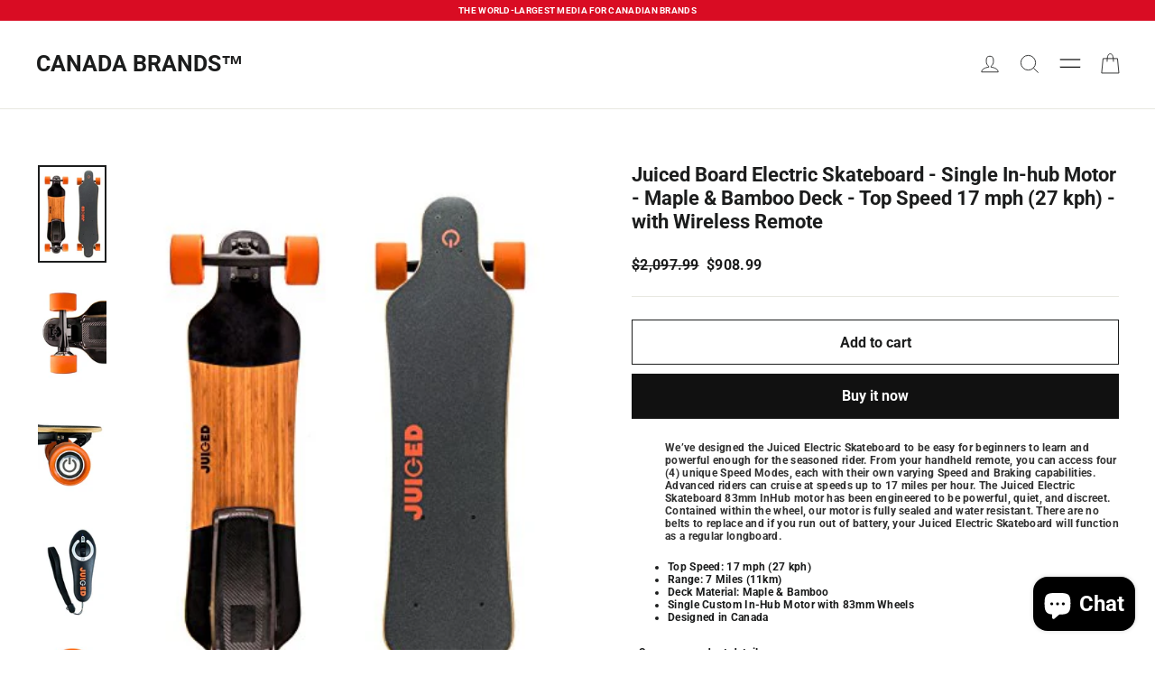

--- FILE ---
content_type: text/html; charset=utf-8
request_url: https://canada-brands.ca/products/juiced-board-electric-skateboard-single-in-hub-motor-maple-bamboo-deck-top-speed-17-mph-27-kph-with-wireless-remote
body_size: 33485
content:
<!doctype html>
<html class="no-js" lang="en" dir="ltr">
<head>
  <meta charset="utf-8">
  <meta http-equiv="X-UA-Compatible" content="IE=edge,chrome=1">
  <meta name="viewport" content="width=device-width,initial-scale=1">
  <meta name="theme-color" content="#111111">
  <link rel="canonical" href="https://canada-brands.ca/products/juiced-board-electric-skateboard-single-in-hub-motor-maple-bamboo-deck-top-speed-17-mph-27-kph-with-wireless-remote">
  <link rel="preconnect" href="https://cdn.shopify.com" crossorigin>
  <link rel="preconnect" href="https://fonts.shopifycdn.com" crossorigin>
  <link rel="dns-prefetch" href="https://productreviews.shopifycdn.com">
  <link rel="dns-prefetch" href="https://ajax.googleapis.com">
  <link rel="dns-prefetch" href="https://maps.googleapis.com">
  <link rel="dns-prefetch" href="https://maps.gstatic.com"><link rel="shortcut icon" href="//canada-brands.ca/cdn/shop/files/IMG_9308_32x32.png?v=1750925747" type="image/png" /><title>Juiced Board Electric Skateboard - Single In-hub Motor - Maple &amp; Bambo
&ndash; CANADA BRANDS™
</title>
<meta name="description" content="We’ve designed the Juiced Electric Skateboard to be easy for beginners to learn and powerful enough for the seasoned rider. From your handheld remote, you can access four (4) unique Speed Modes, each with their own varying Speed and Braking capabilities. Advanced riders can cruise at speeds up to 17 miles per hour. The"><meta property="og:site_name" content="CANADA BRANDS™">
  <meta property="og:url" content="https://canada-brands.ca/products/juiced-board-electric-skateboard-single-in-hub-motor-maple-bamboo-deck-top-speed-17-mph-27-kph-with-wireless-remote">
  <meta property="og:title" content="Juiced Board Electric Skateboard - Single In-hub Motor - Maple &amp; Bamboo Deck - Top Speed 17 mph (27 kph) - with Wireless Remote">
  <meta property="og:type" content="product">
  <meta property="og:description" content="We’ve designed the Juiced Electric Skateboard to be easy for beginners to learn and powerful enough for the seasoned rider. From your handheld remote, you can access four (4) unique Speed Modes, each with their own varying Speed and Braking capabilities. Advanced riders can cruise at speeds up to 17 miles per hour. The"><meta property="og:image" content="http://canada-brands.ca/cdn/shop/products/41vvw8bY6cL.jpg?v=1527283190">
    <meta property="og:image:secure_url" content="https://canada-brands.ca/cdn/shop/products/41vvw8bY6cL.jpg?v=1527283190">
    <meta property="og:image:width" content="352">
    <meta property="og:image:height" content="500"><meta name="twitter:site" content="@">
  <meta name="twitter:card" content="summary_large_image">
  <meta name="twitter:title" content="Juiced Board Electric Skateboard - Single In-hub Motor - Maple & Bamboo Deck - Top Speed 17 mph (27 kph) - with Wireless Remote">
  <meta name="twitter:description" content="We’ve designed the Juiced Electric Skateboard to be easy for beginners to learn and powerful enough for the seasoned rider. From your handheld remote, you can access four (4) unique Speed Modes, each with their own varying Speed and Braking capabilities. Advanced riders can cruise at speeds up to 17 miles per hour. The">
<style data-shopify>@font-face {
  font-family: Roboto;
  font-weight: 700;
  font-style: normal;
  font-display: swap;
  src: url("//canada-brands.ca/cdn/fonts/roboto/roboto_n7.f38007a10afbbde8976c4056bfe890710d51dec2.woff2") format("woff2"),
       url("//canada-brands.ca/cdn/fonts/roboto/roboto_n7.94bfdd3e80c7be00e128703d245c207769d763f9.woff") format("woff");
}

  

  
  
  
</style><link href="//canada-brands.ca/cdn/shop/t/26/assets/theme.css?v=180752216128943378721747838877" rel="stylesheet" type="text/css" media="all" />
<style data-shopify>:root {
    --typeHeaderPrimary: Roboto;
    --typeHeaderFallback: sans-serif;
    --typeHeaderSize: 22px;
    --typeHeaderWeight: 700;
    --typeHeaderLineHeight: 1.2;
    --typeHeaderSpacing: 0.0em;

    --typeBasePrimary:"system_ui";
    --typeBaseFallback:-apple-system, 'Segoe UI', Roboto, 'Helvetica Neue', 'Noto Sans', 'Liberation Sans', Arial, sans-serif, 'Apple Color Emoji', 'Segoe UI Emoji', 'Segoe UI Symbol', 'Noto Color Emoji';
    --typeBaseSize: 12px;
    --typeBaseWeight: 400;
    --typeBaseLineHeight: 1.2;
    --typeBaseSpacing: 0.025em;

    --iconWeight: 2px;
    --iconLinecaps: miter;
  }

  
.collection-hero__content:before,
  .hero__image-wrapper:before,
  .hero__media:before {
    background-image: linear-gradient(to bottom, rgba(0, 0, 0, 0.0) 0%, rgba(0, 0, 0, 0.0) 40%, rgba(0, 0, 0, 0.62) 100%);
  }

  .skrim__item-content .skrim__overlay:after {
    background-image: linear-gradient(to bottom, rgba(0, 0, 0, 0.0) 30%, rgba(0, 0, 0, 0.62) 100%);
  }

  .placeholder-content {
    background-image: linear-gradient(100deg, #ffffff 40%, #f7f7f7 63%, #ffffff 79%);
  }</style><script>
    document.documentElement.className = document.documentElement.className.replace('no-js', 'js');

    window.theme = window.theme || {};
    theme.routes = {
      home: "/",
      cart: "/cart.js",
      cartPage: "/cart",
      cartAdd: "/cart/add.js",
      cartChange: "/cart/change.js",
      search: "/search",
      predictiveSearch: "/search/suggest"
    };
    theme.strings = {
      soldOut: "Sold Out",
      unavailable: "Unavailable",
      inStockLabel: "In stock, ready to ship",
      oneStockLabel: "Low stock - [count] item left",
      otherStockLabel: "Low stock - [count] items left",
      willNotShipUntil: "Ready to ship [date]",
      willBeInStockAfter: "Back in stock [date]",
      waitingForStock: "Backordered, shipping soon",
      cartSavings: "You're saving [savings]",
      cartEmpty: "Your cart is currently empty.",
      cartTermsConfirmation: "You must agree with the terms and conditions of sales to check out",
      searchCollections: "Collections",
      searchPages: "Pages",
      searchArticles: "Articles",
      maxQuantity: "You can only have [quantity] of [title] in your cart."
    };
    theme.settings = {
      cartType: "drawer",
      isCustomerTemplate: false,
      moneyFormat: "\u003cspan class=\"langwill-money\"\u003e\u003cspan class=money\u003e${{amount}}\u003c\/span\u003e",
      predictiveSearch: true,
      predictiveSearchType: null,
      quickView: false,
      themeName: 'Motion',
      themeVersion: "10.5.1"
    };
  </script>

  <script>window.performance && window.performance.mark && window.performance.mark('shopify.content_for_header.start');</script><meta id="shopify-digital-wallet" name="shopify-digital-wallet" content="/20202987/digital_wallets/dialog">
<meta name="shopify-checkout-api-token" content="94eef599aa6a738655ca78e599204e09">
<meta id="in-context-paypal-metadata" data-shop-id="20202987" data-venmo-supported="false" data-environment="production" data-locale="en_US" data-paypal-v4="true" data-currency="CAD">
<link rel="alternate" type="application/json+oembed" href="https://canada-brands.ca/products/juiced-board-electric-skateboard-single-in-hub-motor-maple-bamboo-deck-top-speed-17-mph-27-kph-with-wireless-remote.oembed">
<script async="async" src="/checkouts/internal/preloads.js?locale=en-CA"></script>
<script id="shopify-features" type="application/json">{"accessToken":"94eef599aa6a738655ca78e599204e09","betas":["rich-media-storefront-analytics"],"domain":"canada-brands.ca","predictiveSearch":true,"shopId":20202987,"locale":"en"}</script>
<script>var Shopify = Shopify || {};
Shopify.shop = "lyson-media.myshopify.com";
Shopify.locale = "en";
Shopify.currency = {"active":"CAD","rate":"1.0"};
Shopify.country = "CA";
Shopify.theme = {"name":"Motion [AT Edit]","id":171343511830,"schema_name":"Motion","schema_version":"10.5.1","theme_store_id":847,"role":"main"};
Shopify.theme.handle = "null";
Shopify.theme.style = {"id":null,"handle":null};
Shopify.cdnHost = "canada-brands.ca/cdn";
Shopify.routes = Shopify.routes || {};
Shopify.routes.root = "/";</script>
<script type="module">!function(o){(o.Shopify=o.Shopify||{}).modules=!0}(window);</script>
<script>!function(o){function n(){var o=[];function n(){o.push(Array.prototype.slice.apply(arguments))}return n.q=o,n}var t=o.Shopify=o.Shopify||{};t.loadFeatures=n(),t.autoloadFeatures=n()}(window);</script>
<script id="shop-js-analytics" type="application/json">{"pageType":"product"}</script>
<script defer="defer" async type="module" src="//canada-brands.ca/cdn/shopifycloud/shop-js/modules/v2/client.init-shop-cart-sync_BT-GjEfc.en.esm.js"></script>
<script defer="defer" async type="module" src="//canada-brands.ca/cdn/shopifycloud/shop-js/modules/v2/chunk.common_D58fp_Oc.esm.js"></script>
<script defer="defer" async type="module" src="//canada-brands.ca/cdn/shopifycloud/shop-js/modules/v2/chunk.modal_xMitdFEc.esm.js"></script>
<script type="module">
  await import("//canada-brands.ca/cdn/shopifycloud/shop-js/modules/v2/client.init-shop-cart-sync_BT-GjEfc.en.esm.js");
await import("//canada-brands.ca/cdn/shopifycloud/shop-js/modules/v2/chunk.common_D58fp_Oc.esm.js");
await import("//canada-brands.ca/cdn/shopifycloud/shop-js/modules/v2/chunk.modal_xMitdFEc.esm.js");

  window.Shopify.SignInWithShop?.initShopCartSync?.({"fedCMEnabled":true,"windoidEnabled":true});

</script>
<script id="__st">var __st={"a":20202987,"offset":-43200,"reqid":"bc2aeeae-67bc-45d8-8d2a-0c796323e075-1769436658","pageurl":"canada-brands.ca\/products\/juiced-board-electric-skateboard-single-in-hub-motor-maple-bamboo-deck-top-speed-17-mph-27-kph-with-wireless-remote","u":"8050c1d85fe6","p":"product","rtyp":"product","rid":740503060545};</script>
<script>window.ShopifyPaypalV4VisibilityTracking = true;</script>
<script id="captcha-bootstrap">!function(){'use strict';const t='contact',e='account',n='new_comment',o=[[t,t],['blogs',n],['comments',n],[t,'customer']],c=[[e,'customer_login'],[e,'guest_login'],[e,'recover_customer_password'],[e,'create_customer']],r=t=>t.map((([t,e])=>`form[action*='/${t}']:not([data-nocaptcha='true']) input[name='form_type'][value='${e}']`)).join(','),a=t=>()=>t?[...document.querySelectorAll(t)].map((t=>t.form)):[];function s(){const t=[...o],e=r(t);return a(e)}const i='password',u='form_key',d=['recaptcha-v3-token','g-recaptcha-response','h-captcha-response',i],f=()=>{try{return window.sessionStorage}catch{return}},m='__shopify_v',_=t=>t.elements[u];function p(t,e,n=!1){try{const o=window.sessionStorage,c=JSON.parse(o.getItem(e)),{data:r}=function(t){const{data:e,action:n}=t;return t[m]||n?{data:e,action:n}:{data:t,action:n}}(c);for(const[e,n]of Object.entries(r))t.elements[e]&&(t.elements[e].value=n);n&&o.removeItem(e)}catch(o){console.error('form repopulation failed',{error:o})}}const l='form_type',E='cptcha';function T(t){t.dataset[E]=!0}const w=window,h=w.document,L='Shopify',v='ce_forms',y='captcha';let A=!1;((t,e)=>{const n=(g='f06e6c50-85a8-45c8-87d0-21a2b65856fe',I='https://cdn.shopify.com/shopifycloud/storefront-forms-hcaptcha/ce_storefront_forms_captcha_hcaptcha.v1.5.2.iife.js',D={infoText:'Protected by hCaptcha',privacyText:'Privacy',termsText:'Terms'},(t,e,n)=>{const o=w[L][v],c=o.bindForm;if(c)return c(t,g,e,D).then(n);var r;o.q.push([[t,g,e,D],n]),r=I,A||(h.body.append(Object.assign(h.createElement('script'),{id:'captcha-provider',async:!0,src:r})),A=!0)});var g,I,D;w[L]=w[L]||{},w[L][v]=w[L][v]||{},w[L][v].q=[],w[L][y]=w[L][y]||{},w[L][y].protect=function(t,e){n(t,void 0,e),T(t)},Object.freeze(w[L][y]),function(t,e,n,w,h,L){const[v,y,A,g]=function(t,e,n){const i=e?o:[],u=t?c:[],d=[...i,...u],f=r(d),m=r(i),_=r(d.filter((([t,e])=>n.includes(e))));return[a(f),a(m),a(_),s()]}(w,h,L),I=t=>{const e=t.target;return e instanceof HTMLFormElement?e:e&&e.form},D=t=>v().includes(t);t.addEventListener('submit',(t=>{const e=I(t);if(!e)return;const n=D(e)&&!e.dataset.hcaptchaBound&&!e.dataset.recaptchaBound,o=_(e),c=g().includes(e)&&(!o||!o.value);(n||c)&&t.preventDefault(),c&&!n&&(function(t){try{if(!f())return;!function(t){const e=f();if(!e)return;const n=_(t);if(!n)return;const o=n.value;o&&e.removeItem(o)}(t);const e=Array.from(Array(32),(()=>Math.random().toString(36)[2])).join('');!function(t,e){_(t)||t.append(Object.assign(document.createElement('input'),{type:'hidden',name:u})),t.elements[u].value=e}(t,e),function(t,e){const n=f();if(!n)return;const o=[...t.querySelectorAll(`input[type='${i}']`)].map((({name:t})=>t)),c=[...d,...o],r={};for(const[a,s]of new FormData(t).entries())c.includes(a)||(r[a]=s);n.setItem(e,JSON.stringify({[m]:1,action:t.action,data:r}))}(t,e)}catch(e){console.error('failed to persist form',e)}}(e),e.submit())}));const S=(t,e)=>{t&&!t.dataset[E]&&(n(t,e.some((e=>e===t))),T(t))};for(const o of['focusin','change'])t.addEventListener(o,(t=>{const e=I(t);D(e)&&S(e,y())}));const B=e.get('form_key'),M=e.get(l),P=B&&M;t.addEventListener('DOMContentLoaded',(()=>{const t=y();if(P)for(const e of t)e.elements[l].value===M&&p(e,B);[...new Set([...A(),...v().filter((t=>'true'===t.dataset.shopifyCaptcha))])].forEach((e=>S(e,t)))}))}(h,new URLSearchParams(w.location.search),n,t,e,['guest_login'])})(!0,!0)}();</script>
<script integrity="sha256-4kQ18oKyAcykRKYeNunJcIwy7WH5gtpwJnB7kiuLZ1E=" data-source-attribution="shopify.loadfeatures" defer="defer" src="//canada-brands.ca/cdn/shopifycloud/storefront/assets/storefront/load_feature-a0a9edcb.js" crossorigin="anonymous"></script>
<script data-source-attribution="shopify.dynamic_checkout.dynamic.init">var Shopify=Shopify||{};Shopify.PaymentButton=Shopify.PaymentButton||{isStorefrontPortableWallets:!0,init:function(){window.Shopify.PaymentButton.init=function(){};var t=document.createElement("script");t.src="https://canada-brands.ca/cdn/shopifycloud/portable-wallets/latest/portable-wallets.en.js",t.type="module",document.head.appendChild(t)}};
</script>
<script data-source-attribution="shopify.dynamic_checkout.buyer_consent">
  function portableWalletsHideBuyerConsent(e){var t=document.getElementById("shopify-buyer-consent"),n=document.getElementById("shopify-subscription-policy-button");t&&n&&(t.classList.add("hidden"),t.setAttribute("aria-hidden","true"),n.removeEventListener("click",e))}function portableWalletsShowBuyerConsent(e){var t=document.getElementById("shopify-buyer-consent"),n=document.getElementById("shopify-subscription-policy-button");t&&n&&(t.classList.remove("hidden"),t.removeAttribute("aria-hidden"),n.addEventListener("click",e))}window.Shopify?.PaymentButton&&(window.Shopify.PaymentButton.hideBuyerConsent=portableWalletsHideBuyerConsent,window.Shopify.PaymentButton.showBuyerConsent=portableWalletsShowBuyerConsent);
</script>
<script>
  function portableWalletsCleanup(e){e&&e.src&&console.error("Failed to load portable wallets script "+e.src);var t=document.querySelectorAll("shopify-accelerated-checkout .shopify-payment-button__skeleton, shopify-accelerated-checkout-cart .wallet-cart-button__skeleton"),e=document.getElementById("shopify-buyer-consent");for(let e=0;e<t.length;e++)t[e].remove();e&&e.remove()}function portableWalletsNotLoadedAsModule(e){e instanceof ErrorEvent&&"string"==typeof e.message&&e.message.includes("import.meta")&&"string"==typeof e.filename&&e.filename.includes("portable-wallets")&&(window.removeEventListener("error",portableWalletsNotLoadedAsModule),window.Shopify.PaymentButton.failedToLoad=e,"loading"===document.readyState?document.addEventListener("DOMContentLoaded",window.Shopify.PaymentButton.init):window.Shopify.PaymentButton.init())}window.addEventListener("error",portableWalletsNotLoadedAsModule);
</script>

<script type="module" src="https://canada-brands.ca/cdn/shopifycloud/portable-wallets/latest/portable-wallets.en.js" onError="portableWalletsCleanup(this)" crossorigin="anonymous"></script>
<script nomodule>
  document.addEventListener("DOMContentLoaded", portableWalletsCleanup);
</script>

<script id='scb4127' type='text/javascript' async='' src='https://canada-brands.ca/cdn/shopifycloud/privacy-banner/storefront-banner.js'></script><link id="shopify-accelerated-checkout-styles" rel="stylesheet" media="screen" href="https://canada-brands.ca/cdn/shopifycloud/portable-wallets/latest/accelerated-checkout-backwards-compat.css" crossorigin="anonymous">
<style id="shopify-accelerated-checkout-cart">
        #shopify-buyer-consent {
  margin-top: 1em;
  display: inline-block;
  width: 100%;
}

#shopify-buyer-consent.hidden {
  display: none;
}

#shopify-subscription-policy-button {
  background: none;
  border: none;
  padding: 0;
  text-decoration: underline;
  font-size: inherit;
  cursor: pointer;
}

#shopify-subscription-policy-button::before {
  box-shadow: none;
}

      </style>

<script>window.performance && window.performance.mark && window.performance.mark('shopify.content_for_header.end');</script>

  <script src="//canada-brands.ca/cdn/shop/t/26/assets/vendor-scripts-v14.js" defer="defer"></script><script src="//canada-brands.ca/cdn/shop/t/26/assets/theme.js?v=7651693481908912771724170051" defer="defer"></script>
<!-- BEGIN app block: shopify://apps/judge-me-reviews/blocks/judgeme_core/61ccd3b1-a9f2-4160-9fe9-4fec8413e5d8 --><!-- Start of Judge.me Core -->






<link rel="dns-prefetch" href="https://cdnwidget.judge.me">
<link rel="dns-prefetch" href="https://cdn.judge.me">
<link rel="dns-prefetch" href="https://cdn1.judge.me">
<link rel="dns-prefetch" href="https://api.judge.me">

<script data-cfasync='false' class='jdgm-settings-script'>window.jdgmSettings={"pagination":5,"disable_web_reviews":false,"badge_no_review_text":"No reviews","badge_n_reviews_text":"{{ n }} review/reviews","badge_star_color":"#E5B525","hide_badge_preview_if_no_reviews":true,"badge_hide_text":false,"enforce_center_preview_badge":false,"widget_title":"Customer Reviews","widget_open_form_text":"Write a review","widget_close_form_text":"Cancel review","widget_refresh_page_text":"Refresh page","widget_summary_text":"Based on {{ number_of_reviews }} review/reviews","widget_no_review_text":"Be the first to write a review","widget_name_field_text":"Display name","widget_verified_name_field_text":"Verified Name (public)","widget_name_placeholder_text":"Display name","widget_required_field_error_text":"This field is required.","widget_email_field_text":"Email address","widget_verified_email_field_text":"Verified Email (private, can not be edited)","widget_email_placeholder_text":"Your email address","widget_email_field_error_text":"Please enter a valid email address.","widget_rating_field_text":"Rating","widget_review_title_field_text":"Review Title","widget_review_title_placeholder_text":"Give your review a title","widget_review_body_field_text":"Review content","widget_review_body_placeholder_text":"Start writing here...","widget_pictures_field_text":"Picture/Video (optional)","widget_submit_review_text":"Submit Review","widget_submit_verified_review_text":"Submit Verified Review","widget_submit_success_msg_with_auto_publish":"Thank you! Please refresh the page in a few moments to see your review. You can remove or edit your review by logging into \u003ca href='https://judge.me/login' target='_blank' rel='nofollow noopener'\u003eJudge.me\u003c/a\u003e","widget_submit_success_msg_no_auto_publish":"Thank you! Your review will be published as soon as it is approved by the shop admin. You can remove or edit your review by logging into \u003ca href='https://judge.me/login' target='_blank' rel='nofollow noopener'\u003eJudge.me\u003c/a\u003e","widget_show_default_reviews_out_of_total_text":"Showing {{ n_reviews_shown }} out of {{ n_reviews }} reviews.","widget_show_all_link_text":"Show all","widget_show_less_link_text":"Show less","widget_author_said_text":"{{ reviewer_name }} said:","widget_days_text":"{{ n }} days ago","widget_weeks_text":"{{ n }} week/weeks ago","widget_months_text":"{{ n }} month/months ago","widget_years_text":"{{ n }} year/years ago","widget_yesterday_text":"Yesterday","widget_today_text":"Today","widget_replied_text":"\u003e\u003e {{ shop_name }} replied:","widget_read_more_text":"Read more","widget_reviewer_name_as_initial":"","widget_rating_filter_color":"#fbcd0a","widget_rating_filter_see_all_text":"See all reviews","widget_sorting_most_recent_text":"Most Recent","widget_sorting_highest_rating_text":"Highest Rating","widget_sorting_lowest_rating_text":"Lowest Rating","widget_sorting_with_pictures_text":"Only Pictures","widget_sorting_most_helpful_text":"Most Helpful","widget_open_question_form_text":"Ask a question","widget_reviews_subtab_text":"Reviews","widget_questions_subtab_text":"Questions","widget_question_label_text":"Question","widget_answer_label_text":"Answer","widget_question_placeholder_text":"Write your question here","widget_submit_question_text":"Submit Question","widget_question_submit_success_text":"Thank you for your question! We will notify you once it gets answered.","widget_star_color":"#E5B525","verified_badge_text":"Verified","verified_badge_bg_color":"","verified_badge_text_color":"","verified_badge_placement":"left-of-reviewer-name","widget_review_max_height":"","widget_hide_border":false,"widget_social_share":false,"widget_thumb":false,"widget_review_location_show":false,"widget_location_format":"","all_reviews_include_out_of_store_products":true,"all_reviews_out_of_store_text":"(out of store)","all_reviews_pagination":100,"all_reviews_product_name_prefix_text":"about","enable_review_pictures":true,"enable_question_anwser":false,"widget_theme":"default","review_date_format":"mm/dd/yyyy","default_sort_method":"most-recent","widget_product_reviews_subtab_text":"Product Reviews","widget_shop_reviews_subtab_text":"Shop Reviews","widget_other_products_reviews_text":"Reviews for other products","widget_store_reviews_subtab_text":"Store reviews","widget_no_store_reviews_text":"This store hasn't received any reviews yet","widget_web_restriction_product_reviews_text":"This product hasn't received any reviews yet","widget_no_items_text":"No items found","widget_show_more_text":"Show more","widget_write_a_store_review_text":"Write a Store Review","widget_other_languages_heading":"Reviews in Other Languages","widget_translate_review_text":"Translate review to {{ language }}","widget_translating_review_text":"Translating...","widget_show_original_translation_text":"Show original ({{ language }})","widget_translate_review_failed_text":"Review couldn't be translated.","widget_translate_review_retry_text":"Retry","widget_translate_review_try_again_later_text":"Try again later","show_product_url_for_grouped_product":false,"widget_sorting_pictures_first_text":"Pictures First","show_pictures_on_all_rev_page_mobile":false,"show_pictures_on_all_rev_page_desktop":false,"floating_tab_hide_mobile_install_preference":false,"floating_tab_button_name":"★ Reviews","floating_tab_title":"Let customers speak for us","floating_tab_button_color":"","floating_tab_button_background_color":"","floating_tab_url":"","floating_tab_url_enabled":false,"floating_tab_tab_style":"text","all_reviews_text_badge_text":"Customers rate us {{ shop.metafields.judgeme.all_reviews_rating | round: 1 }}/5 based on {{ shop.metafields.judgeme.all_reviews_count }} reviews.","all_reviews_text_badge_text_branded_style":"{{ shop.metafields.judgeme.all_reviews_rating | round: 1 }} out of 5 stars based on {{ shop.metafields.judgeme.all_reviews_count }} reviews","is_all_reviews_text_badge_a_link":false,"show_stars_for_all_reviews_text_badge":false,"all_reviews_text_badge_url":"","all_reviews_text_style":"branded","all_reviews_text_color_style":"judgeme_brand_color","all_reviews_text_color":"#108474","all_reviews_text_show_jm_brand":true,"featured_carousel_show_header":true,"featured_carousel_title":"Let customers speak for us","testimonials_carousel_title":"Customers are saying","videos_carousel_title":"Real customer stories","cards_carousel_title":"Customers are saying","featured_carousel_count_text":"from {{ n }} reviews","featured_carousel_add_link_to_all_reviews_page":false,"featured_carousel_url":"","featured_carousel_show_images":true,"featured_carousel_autoslide_interval":5,"featured_carousel_arrows_on_the_sides":false,"featured_carousel_height":250,"featured_carousel_width":80,"featured_carousel_image_size":0,"featured_carousel_image_height":250,"featured_carousel_arrow_color":"#eeeeee","verified_count_badge_style":"branded","verified_count_badge_orientation":"horizontal","verified_count_badge_color_style":"judgeme_brand_color","verified_count_badge_color":"#108474","is_verified_count_badge_a_link":false,"verified_count_badge_url":"","verified_count_badge_show_jm_brand":true,"widget_rating_preset_default":5,"widget_first_sub_tab":"product-reviews","widget_show_histogram":true,"widget_histogram_use_custom_color":false,"widget_pagination_use_custom_color":false,"widget_star_use_custom_color":true,"widget_verified_badge_use_custom_color":false,"widget_write_review_use_custom_color":false,"picture_reminder_submit_button":"Upload Pictures","enable_review_videos":false,"mute_video_by_default":false,"widget_sorting_videos_first_text":"Videos First","widget_review_pending_text":"Pending","featured_carousel_items_for_large_screen":3,"social_share_options_order":"Facebook,Twitter","remove_microdata_snippet":true,"disable_json_ld":false,"enable_json_ld_products":false,"preview_badge_show_question_text":false,"preview_badge_no_question_text":"No questions","preview_badge_n_question_text":"{{ number_of_questions }} question/questions","qa_badge_show_icon":false,"qa_badge_position":"same-row","remove_judgeme_branding":false,"widget_add_search_bar":false,"widget_search_bar_placeholder":"Search","widget_sorting_verified_only_text":"Verified only","featured_carousel_theme":"default","featured_carousel_show_rating":true,"featured_carousel_show_title":true,"featured_carousel_show_body":true,"featured_carousel_show_date":false,"featured_carousel_show_reviewer":true,"featured_carousel_show_product":false,"featured_carousel_header_background_color":"#108474","featured_carousel_header_text_color":"#ffffff","featured_carousel_name_product_separator":"reviewed","featured_carousel_full_star_background":"#108474","featured_carousel_empty_star_background":"#dadada","featured_carousel_vertical_theme_background":"#f9fafb","featured_carousel_verified_badge_enable":true,"featured_carousel_verified_badge_color":"#108474","featured_carousel_border_style":"round","featured_carousel_review_line_length_limit":3,"featured_carousel_more_reviews_button_text":"Read more reviews","featured_carousel_view_product_button_text":"View product","all_reviews_page_load_reviews_on":"scroll","all_reviews_page_load_more_text":"Load More Reviews","disable_fb_tab_reviews":false,"enable_ajax_cdn_cache":false,"widget_advanced_speed_features":5,"widget_public_name_text":"displayed publicly like","default_reviewer_name":"John Smith","default_reviewer_name_has_non_latin":true,"widget_reviewer_anonymous":"Anonymous","medals_widget_title":"Judge.me Review Medals","medals_widget_background_color":"#f9fafb","medals_widget_position":"footer_all_pages","medals_widget_border_color":"#f9fafb","medals_widget_verified_text_position":"left","medals_widget_use_monochromatic_version":false,"medals_widget_elements_color":"#108474","show_reviewer_avatar":true,"widget_invalid_yt_video_url_error_text":"Not a YouTube video URL","widget_max_length_field_error_text":"Please enter no more than {0} characters.","widget_show_country_flag":false,"widget_show_collected_via_shop_app":true,"widget_verified_by_shop_badge_style":"light","widget_verified_by_shop_text":"Verified by Shop","widget_show_photo_gallery":false,"widget_load_with_code_splitting":true,"widget_ugc_install_preference":false,"widget_ugc_title":"Made by us, Shared by you","widget_ugc_subtitle":"Tag us to see your picture featured in our page","widget_ugc_arrows_color":"#ffffff","widget_ugc_primary_button_text":"Buy Now","widget_ugc_primary_button_background_color":"#108474","widget_ugc_primary_button_text_color":"#ffffff","widget_ugc_primary_button_border_width":"0","widget_ugc_primary_button_border_style":"none","widget_ugc_primary_button_border_color":"#108474","widget_ugc_primary_button_border_radius":"25","widget_ugc_secondary_button_text":"Load More","widget_ugc_secondary_button_background_color":"#ffffff","widget_ugc_secondary_button_text_color":"#108474","widget_ugc_secondary_button_border_width":"2","widget_ugc_secondary_button_border_style":"solid","widget_ugc_secondary_button_border_color":"#108474","widget_ugc_secondary_button_border_radius":"25","widget_ugc_reviews_button_text":"View Reviews","widget_ugc_reviews_button_background_color":"#ffffff","widget_ugc_reviews_button_text_color":"#108474","widget_ugc_reviews_button_border_width":"2","widget_ugc_reviews_button_border_style":"solid","widget_ugc_reviews_button_border_color":"#108474","widget_ugc_reviews_button_border_radius":"25","widget_ugc_reviews_button_link_to":"judgeme-reviews-page","widget_ugc_show_post_date":true,"widget_ugc_max_width":"800","widget_rating_metafield_value_type":true,"widget_primary_color":"#000000","widget_enable_secondary_color":false,"widget_secondary_color":"#edf5f5","widget_summary_average_rating_text":"{{ average_rating }} out of 5","widget_media_grid_title":"Customer photos \u0026 videos","widget_media_grid_see_more_text":"See more","widget_round_style":false,"widget_show_product_medals":true,"widget_verified_by_judgeme_text":"Verified by Judge.me","widget_show_store_medals":true,"widget_verified_by_judgeme_text_in_store_medals":"Verified by Judge.me","widget_media_field_exceed_quantity_message":"Sorry, we can only accept {{ max_media }} for one review.","widget_media_field_exceed_limit_message":"{{ file_name }} is too large, please select a {{ media_type }} less than {{ size_limit }}MB.","widget_review_submitted_text":"Review Submitted!","widget_question_submitted_text":"Question Submitted!","widget_close_form_text_question":"Cancel","widget_write_your_answer_here_text":"Write your answer here","widget_enabled_branded_link":true,"widget_show_collected_by_judgeme":true,"widget_reviewer_name_color":"","widget_write_review_text_color":"","widget_write_review_bg_color":"","widget_collected_by_judgeme_text":"collected by Judge.me","widget_pagination_type":"standard","widget_load_more_text":"Load More","widget_load_more_color":"#108474","widget_full_review_text":"Full Review","widget_read_more_reviews_text":"Read More Reviews","widget_read_questions_text":"Read Questions","widget_questions_and_answers_text":"Questions \u0026 Answers","widget_verified_by_text":"Verified by","widget_verified_text":"Verified","widget_number_of_reviews_text":"{{ number_of_reviews }} reviews","widget_back_button_text":"Back","widget_next_button_text":"Next","widget_custom_forms_filter_button":"Filters","custom_forms_style":"horizontal","widget_show_review_information":false,"how_reviews_are_collected":"How reviews are collected?","widget_show_review_keywords":false,"widget_gdpr_statement":"How we use your data: We'll only contact you about the review you left, and only if necessary. By submitting your review, you agree to Judge.me's \u003ca href='https://judge.me/terms' target='_blank' rel='nofollow noopener'\u003eterms\u003c/a\u003e, \u003ca href='https://judge.me/privacy' target='_blank' rel='nofollow noopener'\u003eprivacy\u003c/a\u003e and \u003ca href='https://judge.me/content-policy' target='_blank' rel='nofollow noopener'\u003econtent\u003c/a\u003e policies.","widget_multilingual_sorting_enabled":false,"widget_translate_review_content_enabled":false,"widget_translate_review_content_method":"manual","popup_widget_review_selection":"automatically_with_pictures","popup_widget_round_border_style":true,"popup_widget_show_title":true,"popup_widget_show_body":true,"popup_widget_show_reviewer":false,"popup_widget_show_product":true,"popup_widget_show_pictures":true,"popup_widget_use_review_picture":true,"popup_widget_show_on_home_page":true,"popup_widget_show_on_product_page":true,"popup_widget_show_on_collection_page":true,"popup_widget_show_on_cart_page":true,"popup_widget_position":"bottom_left","popup_widget_first_review_delay":5,"popup_widget_duration":5,"popup_widget_interval":5,"popup_widget_review_count":5,"popup_widget_hide_on_mobile":true,"review_snippet_widget_round_border_style":true,"review_snippet_widget_card_color":"#FFFFFF","review_snippet_widget_slider_arrows_background_color":"#FFFFFF","review_snippet_widget_slider_arrows_color":"#000000","review_snippet_widget_star_color":"#108474","show_product_variant":false,"all_reviews_product_variant_label_text":"Variant: ","widget_show_verified_branding":true,"widget_ai_summary_title":"Customers say","widget_ai_summary_disclaimer":"AI-powered review summary based on recent customer reviews","widget_show_ai_summary":false,"widget_show_ai_summary_bg":false,"widget_show_review_title_input":true,"redirect_reviewers_invited_via_email":"review_widget","request_store_review_after_product_review":false,"request_review_other_products_in_order":false,"review_form_color_scheme":"default","review_form_corner_style":"square","review_form_star_color":{},"review_form_text_color":"#333333","review_form_background_color":"#ffffff","review_form_field_background_color":"#fafafa","review_form_button_color":{},"review_form_button_text_color":"#ffffff","review_form_modal_overlay_color":"#000000","review_content_screen_title_text":"How would you rate this product?","review_content_introduction_text":"We would love it if you would share a bit about your experience.","store_review_form_title_text":"How would you rate this store?","store_review_form_introduction_text":"We would love it if you would share a bit about your experience.","show_review_guidance_text":true,"one_star_review_guidance_text":"Poor","five_star_review_guidance_text":"Great","customer_information_screen_title_text":"About you","customer_information_introduction_text":"Please tell us more about you.","custom_questions_screen_title_text":"Your experience in more detail","custom_questions_introduction_text":"Here are a few questions to help us understand more about your experience.","review_submitted_screen_title_text":"Thanks for your review!","review_submitted_screen_thank_you_text":"We are processing it and it will appear on the store soon.","review_submitted_screen_email_verification_text":"Please confirm your email by clicking the link we just sent you. This helps us keep reviews authentic.","review_submitted_request_store_review_text":"Would you like to share your experience of shopping with us?","review_submitted_review_other_products_text":"Would you like to review these products?","store_review_screen_title_text":"Would you like to share your experience of shopping with us?","store_review_introduction_text":"We value your feedback and use it to improve. Please share any thoughts or suggestions you have.","reviewer_media_screen_title_picture_text":"Share a picture","reviewer_media_introduction_picture_text":"Upload a photo to support your review.","reviewer_media_screen_title_video_text":"Share a video","reviewer_media_introduction_video_text":"Upload a video to support your review.","reviewer_media_screen_title_picture_or_video_text":"Share a picture or video","reviewer_media_introduction_picture_or_video_text":"Upload a photo or video to support your review.","reviewer_media_youtube_url_text":"Paste your Youtube URL here","advanced_settings_next_step_button_text":"Next","advanced_settings_close_review_button_text":"Close","modal_write_review_flow":false,"write_review_flow_required_text":"Required","write_review_flow_privacy_message_text":"We respect your privacy.","write_review_flow_anonymous_text":"Post review as anonymous","write_review_flow_visibility_text":"This won't be visible to other customers.","write_review_flow_multiple_selection_help_text":"Select as many as you like","write_review_flow_single_selection_help_text":"Select one option","write_review_flow_required_field_error_text":"This field is required","write_review_flow_invalid_email_error_text":"Please enter a valid email address","write_review_flow_max_length_error_text":"Max. {{ max_length }} characters.","write_review_flow_media_upload_text":"\u003cb\u003eClick to upload\u003c/b\u003e or drag and drop","write_review_flow_gdpr_statement":"We'll only contact you about your review if necessary. By submitting your review, you agree to our \u003ca href='https://judge.me/terms' target='_blank' rel='nofollow noopener'\u003eterms and conditions\u003c/a\u003e and \u003ca href='https://judge.me/privacy' target='_blank' rel='nofollow noopener'\u003eprivacy policy\u003c/a\u003e.","rating_only_reviews_enabled":false,"show_negative_reviews_help_screen":false,"new_review_flow_help_screen_rating_threshold":3,"negative_review_resolution_screen_title_text":"Tell us more","negative_review_resolution_text":"Your experience matters to us. If there were issues with your purchase, we're here to help. Feel free to reach out to us, we'd love the opportunity to make things right.","negative_review_resolution_button_text":"Contact us","negative_review_resolution_proceed_with_review_text":"Leave a review","negative_review_resolution_subject":"Issue with purchase from {{ shop_name }}.{{ order_name }}","preview_badge_collection_page_install_status":false,"widget_review_custom_css":"","preview_badge_custom_css":"","preview_badge_stars_count":"5-stars","featured_carousel_custom_css":"","floating_tab_custom_css":"","all_reviews_widget_custom_css":"","medals_widget_custom_css":"","verified_badge_custom_css":"","all_reviews_text_custom_css":"","transparency_badges_collected_via_store_invite":false,"transparency_badges_from_another_provider":false,"transparency_badges_collected_from_store_visitor":false,"transparency_badges_collected_by_verified_review_provider":false,"transparency_badges_earned_reward":false,"transparency_badges_collected_via_store_invite_text":"Review collected via store invitation","transparency_badges_from_another_provider_text":"Review collected from another provider","transparency_badges_collected_from_store_visitor_text":"Review collected from a store visitor","transparency_badges_written_in_google_text":"Review written in Google","transparency_badges_written_in_etsy_text":"Review written in Etsy","transparency_badges_written_in_shop_app_text":"Review written in Shop App","transparency_badges_earned_reward_text":"Review earned a reward for future purchase","product_review_widget_per_page":10,"widget_store_review_label_text":"Review about the store","checkout_comment_extension_title_on_product_page":"Customer Comments","checkout_comment_extension_num_latest_comment_show":5,"checkout_comment_extension_format":"name_and_timestamp","checkout_comment_customer_name":"last_initial","checkout_comment_comment_notification":true,"preview_badge_collection_page_install_preference":false,"preview_badge_home_page_install_preference":false,"preview_badge_product_page_install_preference":false,"review_widget_install_preference":"","review_carousel_install_preference":false,"floating_reviews_tab_install_preference":"none","verified_reviews_count_badge_install_preference":false,"all_reviews_text_install_preference":false,"review_widget_best_location":false,"judgeme_medals_install_preference":false,"review_widget_revamp_enabled":false,"review_widget_qna_enabled":false,"review_widget_header_theme":"minimal","review_widget_widget_title_enabled":true,"review_widget_header_text_size":"medium","review_widget_header_text_weight":"regular","review_widget_average_rating_style":"compact","review_widget_bar_chart_enabled":true,"review_widget_bar_chart_type":"numbers","review_widget_bar_chart_style":"standard","review_widget_expanded_media_gallery_enabled":false,"review_widget_reviews_section_theme":"standard","review_widget_image_style":"thumbnails","review_widget_review_image_ratio":"square","review_widget_stars_size":"medium","review_widget_verified_badge":"standard_text","review_widget_review_title_text_size":"medium","review_widget_review_text_size":"medium","review_widget_review_text_length":"medium","review_widget_number_of_columns_desktop":3,"review_widget_carousel_transition_speed":5,"review_widget_custom_questions_answers_display":"always","review_widget_button_text_color":"#FFFFFF","review_widget_text_color":"#000000","review_widget_lighter_text_color":"#7B7B7B","review_widget_corner_styling":"soft","review_widget_review_word_singular":"review","review_widget_review_word_plural":"reviews","review_widget_voting_label":"Helpful?","review_widget_shop_reply_label":"Reply from {{ shop_name }}:","review_widget_filters_title":"Filters","qna_widget_question_word_singular":"Question","qna_widget_question_word_plural":"Questions","qna_widget_answer_reply_label":"Answer from {{ answerer_name }}:","qna_content_screen_title_text":"Ask a question about this product","qna_widget_question_required_field_error_text":"Please enter your question.","qna_widget_flow_gdpr_statement":"We'll only contact you about your question if necessary. By submitting your question, you agree to our \u003ca href='https://judge.me/terms' target='_blank' rel='nofollow noopener'\u003eterms and conditions\u003c/a\u003e and \u003ca href='https://judge.me/privacy' target='_blank' rel='nofollow noopener'\u003eprivacy policy\u003c/a\u003e.","qna_widget_question_submitted_text":"Thanks for your question!","qna_widget_close_form_text_question":"Close","qna_widget_question_submit_success_text":"We’ll notify you by email when your question is answered.","all_reviews_widget_v2025_enabled":false,"all_reviews_widget_v2025_header_theme":"default","all_reviews_widget_v2025_widget_title_enabled":true,"all_reviews_widget_v2025_header_text_size":"medium","all_reviews_widget_v2025_header_text_weight":"regular","all_reviews_widget_v2025_average_rating_style":"compact","all_reviews_widget_v2025_bar_chart_enabled":true,"all_reviews_widget_v2025_bar_chart_type":"numbers","all_reviews_widget_v2025_bar_chart_style":"standard","all_reviews_widget_v2025_expanded_media_gallery_enabled":false,"all_reviews_widget_v2025_show_store_medals":true,"all_reviews_widget_v2025_show_photo_gallery":true,"all_reviews_widget_v2025_show_review_keywords":false,"all_reviews_widget_v2025_show_ai_summary":false,"all_reviews_widget_v2025_show_ai_summary_bg":false,"all_reviews_widget_v2025_add_search_bar":false,"all_reviews_widget_v2025_default_sort_method":"most-recent","all_reviews_widget_v2025_reviews_per_page":10,"all_reviews_widget_v2025_reviews_section_theme":"default","all_reviews_widget_v2025_image_style":"thumbnails","all_reviews_widget_v2025_review_image_ratio":"square","all_reviews_widget_v2025_stars_size":"medium","all_reviews_widget_v2025_verified_badge":"bold_badge","all_reviews_widget_v2025_review_title_text_size":"medium","all_reviews_widget_v2025_review_text_size":"medium","all_reviews_widget_v2025_review_text_length":"medium","all_reviews_widget_v2025_number_of_columns_desktop":3,"all_reviews_widget_v2025_carousel_transition_speed":5,"all_reviews_widget_v2025_custom_questions_answers_display":"always","all_reviews_widget_v2025_show_product_variant":false,"all_reviews_widget_v2025_show_reviewer_avatar":true,"all_reviews_widget_v2025_reviewer_name_as_initial":"","all_reviews_widget_v2025_review_location_show":false,"all_reviews_widget_v2025_location_format":"","all_reviews_widget_v2025_show_country_flag":false,"all_reviews_widget_v2025_verified_by_shop_badge_style":"light","all_reviews_widget_v2025_social_share":false,"all_reviews_widget_v2025_social_share_options_order":"Facebook,Twitter,LinkedIn,Pinterest","all_reviews_widget_v2025_pagination_type":"standard","all_reviews_widget_v2025_button_text_color":"#FFFFFF","all_reviews_widget_v2025_text_color":"#000000","all_reviews_widget_v2025_lighter_text_color":"#7B7B7B","all_reviews_widget_v2025_corner_styling":"soft","all_reviews_widget_v2025_title":"Customer reviews","all_reviews_widget_v2025_ai_summary_title":"Customers say about this store","all_reviews_widget_v2025_no_review_text":"Be the first to write a review","platform":"shopify","branding_url":"https://app.judge.me/reviews","branding_text":"Powered by Judge.me","locale":"en","reply_name":"CANADA BRANDS™","widget_version":"3.0","footer":true,"autopublish":true,"review_dates":true,"enable_custom_form":false,"shop_locale":"en","enable_multi_locales_translations":false,"show_review_title_input":true,"review_verification_email_status":"always","can_be_branded":false,"reply_name_text":"CANADA BRANDS™"};</script> <style class='jdgm-settings-style'>﻿.jdgm-xx{left:0}:root{--jdgm-primary-color: #000;--jdgm-secondary-color: rgba(0,0,0,0.1);--jdgm-star-color: #E5B525;--jdgm-write-review-text-color: white;--jdgm-write-review-bg-color: #000000;--jdgm-paginate-color: #000;--jdgm-border-radius: 0;--jdgm-reviewer-name-color: #000000}.jdgm-histogram__bar-content{background-color:#000}.jdgm-rev[data-verified-buyer=true] .jdgm-rev__icon.jdgm-rev__icon:after,.jdgm-rev__buyer-badge.jdgm-rev__buyer-badge{color:white;background-color:#000}.jdgm-review-widget--small .jdgm-gallery.jdgm-gallery .jdgm-gallery__thumbnail-link:nth-child(8) .jdgm-gallery__thumbnail-wrapper.jdgm-gallery__thumbnail-wrapper:before{content:"See more"}@media only screen and (min-width: 768px){.jdgm-gallery.jdgm-gallery .jdgm-gallery__thumbnail-link:nth-child(8) .jdgm-gallery__thumbnail-wrapper.jdgm-gallery__thumbnail-wrapper:before{content:"See more"}}.jdgm-preview-badge .jdgm-star.jdgm-star{color:#E5B525}.jdgm-prev-badge[data-average-rating='0.00']{display:none !important}.jdgm-author-all-initials{display:none !important}.jdgm-author-last-initial{display:none !important}.jdgm-rev-widg__title{visibility:hidden}.jdgm-rev-widg__summary-text{visibility:hidden}.jdgm-prev-badge__text{visibility:hidden}.jdgm-rev__prod-link-prefix:before{content:'about'}.jdgm-rev__variant-label:before{content:'Variant: '}.jdgm-rev__out-of-store-text:before{content:'(out of store)'}@media only screen and (min-width: 768px){.jdgm-rev__pics .jdgm-rev_all-rev-page-picture-separator,.jdgm-rev__pics .jdgm-rev__product-picture{display:none}}@media only screen and (max-width: 768px){.jdgm-rev__pics .jdgm-rev_all-rev-page-picture-separator,.jdgm-rev__pics .jdgm-rev__product-picture{display:none}}.jdgm-preview-badge[data-template="product"]{display:none !important}.jdgm-preview-badge[data-template="collection"]{display:none !important}.jdgm-preview-badge[data-template="index"]{display:none !important}.jdgm-review-widget[data-from-snippet="true"]{display:none !important}.jdgm-verified-count-badget[data-from-snippet="true"]{display:none !important}.jdgm-carousel-wrapper[data-from-snippet="true"]{display:none !important}.jdgm-all-reviews-text[data-from-snippet="true"]{display:none !important}.jdgm-medals-section[data-from-snippet="true"]{display:none !important}.jdgm-ugc-media-wrapper[data-from-snippet="true"]{display:none !important}.jdgm-rev__transparency-badge[data-badge-type="review_collected_via_store_invitation"]{display:none !important}.jdgm-rev__transparency-badge[data-badge-type="review_collected_from_another_provider"]{display:none !important}.jdgm-rev__transparency-badge[data-badge-type="review_collected_from_store_visitor"]{display:none !important}.jdgm-rev__transparency-badge[data-badge-type="review_written_in_etsy"]{display:none !important}.jdgm-rev__transparency-badge[data-badge-type="review_written_in_google_business"]{display:none !important}.jdgm-rev__transparency-badge[data-badge-type="review_written_in_shop_app"]{display:none !important}.jdgm-rev__transparency-badge[data-badge-type="review_earned_for_future_purchase"]{display:none !important}.jdgm-review-snippet-widget .jdgm-rev-snippet-widget__cards-container .jdgm-rev-snippet-card{border-radius:8px;background:#fff}.jdgm-review-snippet-widget .jdgm-rev-snippet-widget__cards-container .jdgm-rev-snippet-card__rev-rating .jdgm-star{color:#108474}.jdgm-review-snippet-widget .jdgm-rev-snippet-widget__prev-btn,.jdgm-review-snippet-widget .jdgm-rev-snippet-widget__next-btn{border-radius:50%;background:#fff}.jdgm-review-snippet-widget .jdgm-rev-snippet-widget__prev-btn>svg,.jdgm-review-snippet-widget .jdgm-rev-snippet-widget__next-btn>svg{fill:#000}.jdgm-full-rev-modal.rev-snippet-widget .jm-mfp-container .jm-mfp-content,.jdgm-full-rev-modal.rev-snippet-widget .jm-mfp-container .jdgm-full-rev__icon,.jdgm-full-rev-modal.rev-snippet-widget .jm-mfp-container .jdgm-full-rev__pic-img,.jdgm-full-rev-modal.rev-snippet-widget .jm-mfp-container .jdgm-full-rev__reply{border-radius:8px}.jdgm-full-rev-modal.rev-snippet-widget .jm-mfp-container .jdgm-full-rev[data-verified-buyer="true"] .jdgm-full-rev__icon::after{border-radius:8px}.jdgm-full-rev-modal.rev-snippet-widget .jm-mfp-container .jdgm-full-rev .jdgm-rev__buyer-badge{border-radius:calc( 8px / 2 )}.jdgm-full-rev-modal.rev-snippet-widget .jm-mfp-container .jdgm-full-rev .jdgm-full-rev__replier::before{content:'CANADA BRANDS™'}.jdgm-full-rev-modal.rev-snippet-widget .jm-mfp-container .jdgm-full-rev .jdgm-full-rev__product-button{border-radius:calc( 8px * 6 )}
</style> <style class='jdgm-settings-style'></style>

  
  
  
  <style class='jdgm-miracle-styles'>
  @-webkit-keyframes jdgm-spin{0%{-webkit-transform:rotate(0deg);-ms-transform:rotate(0deg);transform:rotate(0deg)}100%{-webkit-transform:rotate(359deg);-ms-transform:rotate(359deg);transform:rotate(359deg)}}@keyframes jdgm-spin{0%{-webkit-transform:rotate(0deg);-ms-transform:rotate(0deg);transform:rotate(0deg)}100%{-webkit-transform:rotate(359deg);-ms-transform:rotate(359deg);transform:rotate(359deg)}}@font-face{font-family:'JudgemeStar';src:url("[data-uri]") format("woff");font-weight:normal;font-style:normal}.jdgm-star{font-family:'JudgemeStar';display:inline !important;text-decoration:none !important;padding:0 4px 0 0 !important;margin:0 !important;font-weight:bold;opacity:1;-webkit-font-smoothing:antialiased;-moz-osx-font-smoothing:grayscale}.jdgm-star:hover{opacity:1}.jdgm-star:last-of-type{padding:0 !important}.jdgm-star.jdgm--on:before{content:"\e000"}.jdgm-star.jdgm--off:before{content:"\e001"}.jdgm-star.jdgm--half:before{content:"\e002"}.jdgm-widget *{margin:0;line-height:1.4;-webkit-box-sizing:border-box;-moz-box-sizing:border-box;box-sizing:border-box;-webkit-overflow-scrolling:touch}.jdgm-hidden{display:none !important;visibility:hidden !important}.jdgm-temp-hidden{display:none}.jdgm-spinner{width:40px;height:40px;margin:auto;border-radius:50%;border-top:2px solid #eee;border-right:2px solid #eee;border-bottom:2px solid #eee;border-left:2px solid #ccc;-webkit-animation:jdgm-spin 0.8s infinite linear;animation:jdgm-spin 0.8s infinite linear}.jdgm-prev-badge{display:block !important}

</style>


  
  
   


<script data-cfasync='false' class='jdgm-script'>
!function(e){window.jdgm=window.jdgm||{},jdgm.CDN_HOST="https://cdnwidget.judge.me/",jdgm.CDN_HOST_ALT="https://cdn2.judge.me/cdn/widget_frontend/",jdgm.API_HOST="https://api.judge.me/",jdgm.CDN_BASE_URL="https://cdn.shopify.com/extensions/019beb2a-7cf9-7238-9765-11a892117c03/judgeme-extensions-316/assets/",
jdgm.docReady=function(d){(e.attachEvent?"complete"===e.readyState:"loading"!==e.readyState)?
setTimeout(d,0):e.addEventListener("DOMContentLoaded",d)},jdgm.loadCSS=function(d,t,o,a){
!o&&jdgm.loadCSS.requestedUrls.indexOf(d)>=0||(jdgm.loadCSS.requestedUrls.push(d),
(a=e.createElement("link")).rel="stylesheet",a.class="jdgm-stylesheet",a.media="nope!",
a.href=d,a.onload=function(){this.media="all",t&&setTimeout(t)},e.body.appendChild(a))},
jdgm.loadCSS.requestedUrls=[],jdgm.loadJS=function(e,d){var t=new XMLHttpRequest;
t.onreadystatechange=function(){4===t.readyState&&(Function(t.response)(),d&&d(t.response))},
t.open("GET",e),t.onerror=function(){if(e.indexOf(jdgm.CDN_HOST)===0&&jdgm.CDN_HOST_ALT!==jdgm.CDN_HOST){var f=e.replace(jdgm.CDN_HOST,jdgm.CDN_HOST_ALT);jdgm.loadJS(f,d)}},t.send()},jdgm.docReady((function(){(window.jdgmLoadCSS||e.querySelectorAll(
".jdgm-widget, .jdgm-all-reviews-page").length>0)&&(jdgmSettings.widget_load_with_code_splitting?
parseFloat(jdgmSettings.widget_version)>=3?jdgm.loadCSS(jdgm.CDN_HOST+"widget_v3/base.css"):
jdgm.loadCSS(jdgm.CDN_HOST+"widget/base.css"):jdgm.loadCSS(jdgm.CDN_HOST+"shopify_v2.css"),
jdgm.loadJS(jdgm.CDN_HOST+"loa"+"der.js"))}))}(document);
</script>
<noscript><link rel="stylesheet" type="text/css" media="all" href="https://cdnwidget.judge.me/shopify_v2.css"></noscript>

<!-- BEGIN app snippet: theme_fix_tags --><script>
  (function() {
    var jdgmThemeFixes = null;
    if (!jdgmThemeFixes) return;
    var thisThemeFix = jdgmThemeFixes[Shopify.theme.id];
    if (!thisThemeFix) return;

    if (thisThemeFix.html) {
      document.addEventListener("DOMContentLoaded", function() {
        var htmlDiv = document.createElement('div');
        htmlDiv.classList.add('jdgm-theme-fix-html');
        htmlDiv.innerHTML = thisThemeFix.html;
        document.body.append(htmlDiv);
      });
    };

    if (thisThemeFix.css) {
      var styleTag = document.createElement('style');
      styleTag.classList.add('jdgm-theme-fix-style');
      styleTag.innerHTML = thisThemeFix.css;
      document.head.append(styleTag);
    };

    if (thisThemeFix.js) {
      var scriptTag = document.createElement('script');
      scriptTag.classList.add('jdgm-theme-fix-script');
      scriptTag.innerHTML = thisThemeFix.js;
      document.head.append(scriptTag);
    };
  })();
</script>
<!-- END app snippet -->
<!-- End of Judge.me Core -->



<!-- END app block --><script src="https://cdn.shopify.com/extensions/019beb2a-7cf9-7238-9765-11a892117c03/judgeme-extensions-316/assets/loader.js" type="text/javascript" defer="defer"></script>
<script src="https://cdn.shopify.com/extensions/e8878072-2f6b-4e89-8082-94b04320908d/inbox-1254/assets/inbox-chat-loader.js" type="text/javascript" defer="defer"></script>
<link href="https://monorail-edge.shopifysvc.com" rel="dns-prefetch">
<script>(function(){if ("sendBeacon" in navigator && "performance" in window) {try {var session_token_from_headers = performance.getEntriesByType('navigation')[0].serverTiming.find(x => x.name == '_s').description;} catch {var session_token_from_headers = undefined;}var session_cookie_matches = document.cookie.match(/_shopify_s=([^;]*)/);var session_token_from_cookie = session_cookie_matches && session_cookie_matches.length === 2 ? session_cookie_matches[1] : "";var session_token = session_token_from_headers || session_token_from_cookie || "";function handle_abandonment_event(e) {var entries = performance.getEntries().filter(function(entry) {return /monorail-edge.shopifysvc.com/.test(entry.name);});if (!window.abandonment_tracked && entries.length === 0) {window.abandonment_tracked = true;var currentMs = Date.now();var navigation_start = performance.timing.navigationStart;var payload = {shop_id: 20202987,url: window.location.href,navigation_start,duration: currentMs - navigation_start,session_token,page_type: "product"};window.navigator.sendBeacon("https://monorail-edge.shopifysvc.com/v1/produce", JSON.stringify({schema_id: "online_store_buyer_site_abandonment/1.1",payload: payload,metadata: {event_created_at_ms: currentMs,event_sent_at_ms: currentMs}}));}}window.addEventListener('pagehide', handle_abandonment_event);}}());</script>
<script id="web-pixels-manager-setup">(function e(e,d,r,n,o){if(void 0===o&&(o={}),!Boolean(null===(a=null===(i=window.Shopify)||void 0===i?void 0:i.analytics)||void 0===a?void 0:a.replayQueue)){var i,a;window.Shopify=window.Shopify||{};var t=window.Shopify;t.analytics=t.analytics||{};var s=t.analytics;s.replayQueue=[],s.publish=function(e,d,r){return s.replayQueue.push([e,d,r]),!0};try{self.performance.mark("wpm:start")}catch(e){}var l=function(){var e={modern:/Edge?\/(1{2}[4-9]|1[2-9]\d|[2-9]\d{2}|\d{4,})\.\d+(\.\d+|)|Firefox\/(1{2}[4-9]|1[2-9]\d|[2-9]\d{2}|\d{4,})\.\d+(\.\d+|)|Chrom(ium|e)\/(9{2}|\d{3,})\.\d+(\.\d+|)|(Maci|X1{2}).+ Version\/(15\.\d+|(1[6-9]|[2-9]\d|\d{3,})\.\d+)([,.]\d+|)( \(\w+\)|)( Mobile\/\w+|) Safari\/|Chrome.+OPR\/(9{2}|\d{3,})\.\d+\.\d+|(CPU[ +]OS|iPhone[ +]OS|CPU[ +]iPhone|CPU IPhone OS|CPU iPad OS)[ +]+(15[._]\d+|(1[6-9]|[2-9]\d|\d{3,})[._]\d+)([._]\d+|)|Android:?[ /-](13[3-9]|1[4-9]\d|[2-9]\d{2}|\d{4,})(\.\d+|)(\.\d+|)|Android.+Firefox\/(13[5-9]|1[4-9]\d|[2-9]\d{2}|\d{4,})\.\d+(\.\d+|)|Android.+Chrom(ium|e)\/(13[3-9]|1[4-9]\d|[2-9]\d{2}|\d{4,})\.\d+(\.\d+|)|SamsungBrowser\/([2-9]\d|\d{3,})\.\d+/,legacy:/Edge?\/(1[6-9]|[2-9]\d|\d{3,})\.\d+(\.\d+|)|Firefox\/(5[4-9]|[6-9]\d|\d{3,})\.\d+(\.\d+|)|Chrom(ium|e)\/(5[1-9]|[6-9]\d|\d{3,})\.\d+(\.\d+|)([\d.]+$|.*Safari\/(?![\d.]+ Edge\/[\d.]+$))|(Maci|X1{2}).+ Version\/(10\.\d+|(1[1-9]|[2-9]\d|\d{3,})\.\d+)([,.]\d+|)( \(\w+\)|)( Mobile\/\w+|) Safari\/|Chrome.+OPR\/(3[89]|[4-9]\d|\d{3,})\.\d+\.\d+|(CPU[ +]OS|iPhone[ +]OS|CPU[ +]iPhone|CPU IPhone OS|CPU iPad OS)[ +]+(10[._]\d+|(1[1-9]|[2-9]\d|\d{3,})[._]\d+)([._]\d+|)|Android:?[ /-](13[3-9]|1[4-9]\d|[2-9]\d{2}|\d{4,})(\.\d+|)(\.\d+|)|Mobile Safari.+OPR\/([89]\d|\d{3,})\.\d+\.\d+|Android.+Firefox\/(13[5-9]|1[4-9]\d|[2-9]\d{2}|\d{4,})\.\d+(\.\d+|)|Android.+Chrom(ium|e)\/(13[3-9]|1[4-9]\d|[2-9]\d{2}|\d{4,})\.\d+(\.\d+|)|Android.+(UC? ?Browser|UCWEB|U3)[ /]?(15\.([5-9]|\d{2,})|(1[6-9]|[2-9]\d|\d{3,})\.\d+)\.\d+|SamsungBrowser\/(5\.\d+|([6-9]|\d{2,})\.\d+)|Android.+MQ{2}Browser\/(14(\.(9|\d{2,})|)|(1[5-9]|[2-9]\d|\d{3,})(\.\d+|))(\.\d+|)|K[Aa][Ii]OS\/(3\.\d+|([4-9]|\d{2,})\.\d+)(\.\d+|)/},d=e.modern,r=e.legacy,n=navigator.userAgent;return n.match(d)?"modern":n.match(r)?"legacy":"unknown"}(),u="modern"===l?"modern":"legacy",c=(null!=n?n:{modern:"",legacy:""})[u],f=function(e){return[e.baseUrl,"/wpm","/b",e.hashVersion,"modern"===e.buildTarget?"m":"l",".js"].join("")}({baseUrl:d,hashVersion:r,buildTarget:u}),m=function(e){var d=e.version,r=e.bundleTarget,n=e.surface,o=e.pageUrl,i=e.monorailEndpoint;return{emit:function(e){var a=e.status,t=e.errorMsg,s=(new Date).getTime(),l=JSON.stringify({metadata:{event_sent_at_ms:s},events:[{schema_id:"web_pixels_manager_load/3.1",payload:{version:d,bundle_target:r,page_url:o,status:a,surface:n,error_msg:t},metadata:{event_created_at_ms:s}}]});if(!i)return console&&console.warn&&console.warn("[Web Pixels Manager] No Monorail endpoint provided, skipping logging."),!1;try{return self.navigator.sendBeacon.bind(self.navigator)(i,l)}catch(e){}var u=new XMLHttpRequest;try{return u.open("POST",i,!0),u.setRequestHeader("Content-Type","text/plain"),u.send(l),!0}catch(e){return console&&console.warn&&console.warn("[Web Pixels Manager] Got an unhandled error while logging to Monorail."),!1}}}}({version:r,bundleTarget:l,surface:e.surface,pageUrl:self.location.href,monorailEndpoint:e.monorailEndpoint});try{o.browserTarget=l,function(e){var d=e.src,r=e.async,n=void 0===r||r,o=e.onload,i=e.onerror,a=e.sri,t=e.scriptDataAttributes,s=void 0===t?{}:t,l=document.createElement("script"),u=document.querySelector("head"),c=document.querySelector("body");if(l.async=n,l.src=d,a&&(l.integrity=a,l.crossOrigin="anonymous"),s)for(var f in s)if(Object.prototype.hasOwnProperty.call(s,f))try{l.dataset[f]=s[f]}catch(e){}if(o&&l.addEventListener("load",o),i&&l.addEventListener("error",i),u)u.appendChild(l);else{if(!c)throw new Error("Did not find a head or body element to append the script");c.appendChild(l)}}({src:f,async:!0,onload:function(){if(!function(){var e,d;return Boolean(null===(d=null===(e=window.Shopify)||void 0===e?void 0:e.analytics)||void 0===d?void 0:d.initialized)}()){var d=window.webPixelsManager.init(e)||void 0;if(d){var r=window.Shopify.analytics;r.replayQueue.forEach((function(e){var r=e[0],n=e[1],o=e[2];d.publishCustomEvent(r,n,o)})),r.replayQueue=[],r.publish=d.publishCustomEvent,r.visitor=d.visitor,r.initialized=!0}}},onerror:function(){return m.emit({status:"failed",errorMsg:"".concat(f," has failed to load")})},sri:function(e){var d=/^sha384-[A-Za-z0-9+/=]+$/;return"string"==typeof e&&d.test(e)}(c)?c:"",scriptDataAttributes:o}),m.emit({status:"loading"})}catch(e){m.emit({status:"failed",errorMsg:(null==e?void 0:e.message)||"Unknown error"})}}})({shopId: 20202987,storefrontBaseUrl: "https://canada-brands.ca",extensionsBaseUrl: "https://extensions.shopifycdn.com/cdn/shopifycloud/web-pixels-manager",monorailEndpoint: "https://monorail-edge.shopifysvc.com/unstable/produce_batch",surface: "storefront-renderer",enabledBetaFlags: ["2dca8a86"],webPixelsConfigList: [{"id":"1418297622","configuration":"{\"webPixelName\":\"Judge.me\"}","eventPayloadVersion":"v1","runtimeContext":"STRICT","scriptVersion":"34ad157958823915625854214640f0bf","type":"APP","apiClientId":683015,"privacyPurposes":["ANALYTICS"],"dataSharingAdjustments":{"protectedCustomerApprovalScopes":["read_customer_email","read_customer_name","read_customer_personal_data","read_customer_phone"]}},{"id":"133464342","eventPayloadVersion":"v1","runtimeContext":"LAX","scriptVersion":"1","type":"CUSTOM","privacyPurposes":["MARKETING"],"name":"Meta pixel (migrated)"},{"id":"shopify-app-pixel","configuration":"{}","eventPayloadVersion":"v1","runtimeContext":"STRICT","scriptVersion":"0450","apiClientId":"shopify-pixel","type":"APP","privacyPurposes":["ANALYTICS","MARKETING"]},{"id":"shopify-custom-pixel","eventPayloadVersion":"v1","runtimeContext":"LAX","scriptVersion":"0450","apiClientId":"shopify-pixel","type":"CUSTOM","privacyPurposes":["ANALYTICS","MARKETING"]}],isMerchantRequest: false,initData: {"shop":{"name":"CANADA BRANDS™","paymentSettings":{"currencyCode":"CAD"},"myshopifyDomain":"lyson-media.myshopify.com","countryCode":"CA","storefrontUrl":"https:\/\/canada-brands.ca"},"customer":null,"cart":null,"checkout":null,"productVariants":[{"price":{"amount":908.99,"currencyCode":"CAD"},"product":{"title":"Juiced Board Electric Skateboard - Single In-hub Motor - Maple \u0026 Bamboo Deck - Top Speed 17 mph (27 kph) - with Wireless Remote","vendor":"Juiced Electric Skateboards","id":"740503060545","untranslatedTitle":"Juiced Board Electric Skateboard - Single In-hub Motor - Maple \u0026 Bamboo Deck - Top Speed 17 mph (27 kph) - with Wireless Remote","url":"\/products\/juiced-board-electric-skateboard-single-in-hub-motor-maple-bamboo-deck-top-speed-17-mph-27-kph-with-wireless-remote","type":"Electric Skateboard"},"id":"8964154196033","image":{"src":"\/\/canada-brands.ca\/cdn\/shop\/products\/41vvw8bY6cL.jpg?v=1527283190"},"sku":"B0771XYRGP","title":"Default Title","untranslatedTitle":"Default Title"}],"purchasingCompany":null},},"https://canada-brands.ca/cdn","fcfee988w5aeb613cpc8e4bc33m6693e112",{"modern":"","legacy":""},{"shopId":"20202987","storefrontBaseUrl":"https:\/\/canada-brands.ca","extensionBaseUrl":"https:\/\/extensions.shopifycdn.com\/cdn\/shopifycloud\/web-pixels-manager","surface":"storefront-renderer","enabledBetaFlags":"[\"2dca8a86\"]","isMerchantRequest":"false","hashVersion":"fcfee988w5aeb613cpc8e4bc33m6693e112","publish":"custom","events":"[[\"page_viewed\",{}],[\"product_viewed\",{\"productVariant\":{\"price\":{\"amount\":908.99,\"currencyCode\":\"CAD\"},\"product\":{\"title\":\"Juiced Board Electric Skateboard - Single In-hub Motor - Maple \u0026 Bamboo Deck - Top Speed 17 mph (27 kph) - with Wireless Remote\",\"vendor\":\"Juiced Electric Skateboards\",\"id\":\"740503060545\",\"untranslatedTitle\":\"Juiced Board Electric Skateboard - Single In-hub Motor - Maple \u0026 Bamboo Deck - Top Speed 17 mph (27 kph) - with Wireless Remote\",\"url\":\"\/products\/juiced-board-electric-skateboard-single-in-hub-motor-maple-bamboo-deck-top-speed-17-mph-27-kph-with-wireless-remote\",\"type\":\"Electric Skateboard\"},\"id\":\"8964154196033\",\"image\":{\"src\":\"\/\/canada-brands.ca\/cdn\/shop\/products\/41vvw8bY6cL.jpg?v=1527283190\"},\"sku\":\"B0771XYRGP\",\"title\":\"Default Title\",\"untranslatedTitle\":\"Default Title\"}}]]"});</script><script>
  window.ShopifyAnalytics = window.ShopifyAnalytics || {};
  window.ShopifyAnalytics.meta = window.ShopifyAnalytics.meta || {};
  window.ShopifyAnalytics.meta.currency = 'CAD';
  var meta = {"product":{"id":740503060545,"gid":"gid:\/\/shopify\/Product\/740503060545","vendor":"Juiced Electric Skateboards","type":"Electric Skateboard","handle":"juiced-board-electric-skateboard-single-in-hub-motor-maple-bamboo-deck-top-speed-17-mph-27-kph-with-wireless-remote","variants":[{"id":8964154196033,"price":90899,"name":"Juiced Board Electric Skateboard - Single In-hub Motor - Maple \u0026 Bamboo Deck - Top Speed 17 mph (27 kph) - with Wireless Remote","public_title":null,"sku":"B0771XYRGP"}],"remote":false},"page":{"pageType":"product","resourceType":"product","resourceId":740503060545,"requestId":"bc2aeeae-67bc-45d8-8d2a-0c796323e075-1769436658"}};
  for (var attr in meta) {
    window.ShopifyAnalytics.meta[attr] = meta[attr];
  }
</script>
<script class="analytics">
  (function () {
    var customDocumentWrite = function(content) {
      var jquery = null;

      if (window.jQuery) {
        jquery = window.jQuery;
      } else if (window.Checkout && window.Checkout.$) {
        jquery = window.Checkout.$;
      }

      if (jquery) {
        jquery('body').append(content);
      }
    };

    var hasLoggedConversion = function(token) {
      if (token) {
        return document.cookie.indexOf('loggedConversion=' + token) !== -1;
      }
      return false;
    }

    var setCookieIfConversion = function(token) {
      if (token) {
        var twoMonthsFromNow = new Date(Date.now());
        twoMonthsFromNow.setMonth(twoMonthsFromNow.getMonth() + 2);

        document.cookie = 'loggedConversion=' + token + '; expires=' + twoMonthsFromNow;
      }
    }

    var trekkie = window.ShopifyAnalytics.lib = window.trekkie = window.trekkie || [];
    if (trekkie.integrations) {
      return;
    }
    trekkie.methods = [
      'identify',
      'page',
      'ready',
      'track',
      'trackForm',
      'trackLink'
    ];
    trekkie.factory = function(method) {
      return function() {
        var args = Array.prototype.slice.call(arguments);
        args.unshift(method);
        trekkie.push(args);
        return trekkie;
      };
    };
    for (var i = 0; i < trekkie.methods.length; i++) {
      var key = trekkie.methods[i];
      trekkie[key] = trekkie.factory(key);
    }
    trekkie.load = function(config) {
      trekkie.config = config || {};
      trekkie.config.initialDocumentCookie = document.cookie;
      var first = document.getElementsByTagName('script')[0];
      var script = document.createElement('script');
      script.type = 'text/javascript';
      script.onerror = function(e) {
        var scriptFallback = document.createElement('script');
        scriptFallback.type = 'text/javascript';
        scriptFallback.onerror = function(error) {
                var Monorail = {
      produce: function produce(monorailDomain, schemaId, payload) {
        var currentMs = new Date().getTime();
        var event = {
          schema_id: schemaId,
          payload: payload,
          metadata: {
            event_created_at_ms: currentMs,
            event_sent_at_ms: currentMs
          }
        };
        return Monorail.sendRequest("https://" + monorailDomain + "/v1/produce", JSON.stringify(event));
      },
      sendRequest: function sendRequest(endpointUrl, payload) {
        // Try the sendBeacon API
        if (window && window.navigator && typeof window.navigator.sendBeacon === 'function' && typeof window.Blob === 'function' && !Monorail.isIos12()) {
          var blobData = new window.Blob([payload], {
            type: 'text/plain'
          });

          if (window.navigator.sendBeacon(endpointUrl, blobData)) {
            return true;
          } // sendBeacon was not successful

        } // XHR beacon

        var xhr = new XMLHttpRequest();

        try {
          xhr.open('POST', endpointUrl);
          xhr.setRequestHeader('Content-Type', 'text/plain');
          xhr.send(payload);
        } catch (e) {
          console.log(e);
        }

        return false;
      },
      isIos12: function isIos12() {
        return window.navigator.userAgent.lastIndexOf('iPhone; CPU iPhone OS 12_') !== -1 || window.navigator.userAgent.lastIndexOf('iPad; CPU OS 12_') !== -1;
      }
    };
    Monorail.produce('monorail-edge.shopifysvc.com',
      'trekkie_storefront_load_errors/1.1',
      {shop_id: 20202987,
      theme_id: 171343511830,
      app_name: "storefront",
      context_url: window.location.href,
      source_url: "//canada-brands.ca/cdn/s/trekkie.storefront.8d95595f799fbf7e1d32231b9a28fd43b70c67d3.min.js"});

        };
        scriptFallback.async = true;
        scriptFallback.src = '//canada-brands.ca/cdn/s/trekkie.storefront.8d95595f799fbf7e1d32231b9a28fd43b70c67d3.min.js';
        first.parentNode.insertBefore(scriptFallback, first);
      };
      script.async = true;
      script.src = '//canada-brands.ca/cdn/s/trekkie.storefront.8d95595f799fbf7e1d32231b9a28fd43b70c67d3.min.js';
      first.parentNode.insertBefore(script, first);
    };
    trekkie.load(
      {"Trekkie":{"appName":"storefront","development":false,"defaultAttributes":{"shopId":20202987,"isMerchantRequest":null,"themeId":171343511830,"themeCityHash":"11995360189493842200","contentLanguage":"en","currency":"CAD","eventMetadataId":"040ef167-7ad4-4d8e-a78d-f3754c68942d"},"isServerSideCookieWritingEnabled":true,"monorailRegion":"shop_domain","enabledBetaFlags":["65f19447"]},"Session Attribution":{},"S2S":{"facebookCapiEnabled":false,"source":"trekkie-storefront-renderer","apiClientId":580111}}
    );

    var loaded = false;
    trekkie.ready(function() {
      if (loaded) return;
      loaded = true;

      window.ShopifyAnalytics.lib = window.trekkie;

      var originalDocumentWrite = document.write;
      document.write = customDocumentWrite;
      try { window.ShopifyAnalytics.merchantGoogleAnalytics.call(this); } catch(error) {};
      document.write = originalDocumentWrite;

      window.ShopifyAnalytics.lib.page(null,{"pageType":"product","resourceType":"product","resourceId":740503060545,"requestId":"bc2aeeae-67bc-45d8-8d2a-0c796323e075-1769436658","shopifyEmitted":true});

      var match = window.location.pathname.match(/checkouts\/(.+)\/(thank_you|post_purchase)/)
      var token = match? match[1]: undefined;
      if (!hasLoggedConversion(token)) {
        setCookieIfConversion(token);
        window.ShopifyAnalytics.lib.track("Viewed Product",{"currency":"CAD","variantId":8964154196033,"productId":740503060545,"productGid":"gid:\/\/shopify\/Product\/740503060545","name":"Juiced Board Electric Skateboard - Single In-hub Motor - Maple \u0026 Bamboo Deck - Top Speed 17 mph (27 kph) - with Wireless Remote","price":"908.99","sku":"B0771XYRGP","brand":"Juiced Electric Skateboards","variant":null,"category":"Electric Skateboard","nonInteraction":true,"remote":false},undefined,undefined,{"shopifyEmitted":true});
      window.ShopifyAnalytics.lib.track("monorail:\/\/trekkie_storefront_viewed_product\/1.1",{"currency":"CAD","variantId":8964154196033,"productId":740503060545,"productGid":"gid:\/\/shopify\/Product\/740503060545","name":"Juiced Board Electric Skateboard - Single In-hub Motor - Maple \u0026 Bamboo Deck - Top Speed 17 mph (27 kph) - with Wireless Remote","price":"908.99","sku":"B0771XYRGP","brand":"Juiced Electric Skateboards","variant":null,"category":"Electric Skateboard","nonInteraction":true,"remote":false,"referer":"https:\/\/canada-brands.ca\/products\/juiced-board-electric-skateboard-single-in-hub-motor-maple-bamboo-deck-top-speed-17-mph-27-kph-with-wireless-remote"});
      }
    });


        var eventsListenerScript = document.createElement('script');
        eventsListenerScript.async = true;
        eventsListenerScript.src = "//canada-brands.ca/cdn/shopifycloud/storefront/assets/shop_events_listener-3da45d37.js";
        document.getElementsByTagName('head')[0].appendChild(eventsListenerScript);

})();</script>
<script
  defer
  src="https://canada-brands.ca/cdn/shopifycloud/perf-kit/shopify-perf-kit-3.0.4.min.js"
  data-application="storefront-renderer"
  data-shop-id="20202987"
  data-render-region="gcp-us-east1"
  data-page-type="product"
  data-theme-instance-id="171343511830"
  data-theme-name="Motion"
  data-theme-version="10.5.1"
  data-monorail-region="shop_domain"
  data-resource-timing-sampling-rate="10"
  data-shs="true"
  data-shs-beacon="true"
  data-shs-export-with-fetch="true"
  data-shs-logs-sample-rate="1"
  data-shs-beacon-endpoint="https://canada-brands.ca/api/collect"
></script>
</head>

<body class="template-product" data-transitions="true" data-type_header_capitalize="false" data-type_base_accent_transform="true" data-type_header_accent_transform="false" data-animate_sections="true" data-animate_underlines="true" data-animate_buttons="true" data-animate_images="true" data-animate_page_transition_style="page-slow-fade" data-type_header_text_alignment="true" data-animate_images_style="zoom-fade">

  
    <script type="text/javascript">window.setTimeout(function() { document.body.className += " loaded"; }, 25);</script>
  

  <a class="in-page-link visually-hidden skip-link" href="#MainContent">Skip to content</a>

  <div id="PageContainer" class="page-container">
    <div class="transition-body"><!-- BEGIN sections: header-group -->
<div id="shopify-section-sections--23318405644566__announcement-bar" class="shopify-section shopify-section-group-header-group"><div class="announcement"><a href="https://canada-brands.ca/products/branding" class="announcement__link"><span class="announcement__text announcement__text--open" data-text="the-world-largest-media-for-canadian-brands">
      THE WORLD-LARGEST MEDIA FOR CANADIAN BRANDS
    </span></a></div>


<style> #shopify-section-sections--23318405644566__announcement-bar /* mobile */@media only screen and (max-width: 590px) {.announcement__text {font-size: 55px !important; }} #shopify-section-sections--23318405644566__announcement-bar /* desktop */.announcement__text {font-size: 10px;} </style></div><div id="shopify-section-sections--23318405644566__header" class="shopify-section shopify-section-group-header-group"><div id="NavDrawer" class="drawer drawer--right">
  <div class="drawer__contents">
    <div class="drawer__fixed-header">
      <div class="drawer__header appear-animation appear-delay-2">
        <div class="drawer__title"></div>
        <div class="drawer__close">
          <button type="button" class="drawer__close-button js-drawer-close">
            <svg aria-hidden="true" focusable="false" role="presentation" class="icon icon-close" viewBox="0 0 64 64"><title>icon-X</title><path d="m19 17.61 27.12 27.13m0-27.12L19 44.74"/></svg>
            <span class="icon__fallback-text">Close menu</span>
          </button>
        </div>
      </div>
    </div>
    <div class="drawer__scrollable">
      <ul class="mobile-nav" role="navigation" aria-label="Primary"><li class="mobile-nav__item appear-animation appear-delay-3"><a href="/" class="mobile-nav__link">HOME </a></li><li class="mobile-nav__item appear-animation appear-delay-4"><a href="/products/branding" class="mobile-nav__link">BECOME A TOP BRAND🥇FRANCHISE</a></li><li class="mobile-nav__item appear-animation appear-delay-5"><a href="/pages/content-creators" class="mobile-nav__link">CONTENT CREATORS</a></li><li class="mobile-nav__item appear-animation appear-delay-6"><a href="/pages/top-brand-award" class="mobile-nav__link">THE TOP CANADIAN BRANDS AWARD® 🏆</a></li><li class="mobile-nav__item appear-animation appear-delay-7"><a href="https://www.paypal.com/donate/?hosted_button_id=N78799SU2Z85S" class="mobile-nav__link">SUPPORT CANADIANS 🎗️</a></li><li class="mobile-nav__item appear-animation appear-delay-8"><a href="/pages/investor" class="mobile-nav__link">INVESTORS</a></li><li class="mobile-nav__item appear-animation appear-delay-9"><a href="/collections/excellent-choice" class="mobile-nav__link">MARKETPLACE 🛍️ SHOPPING</a></li><li class="mobile-nav__item appear-animation appear-delay-10"><a href="/collections/wholesale" class="mobile-nav__link">WHOLESALE 🛒 🚚 </a></li><li class="mobile-nav__item appear-animation appear-delay-11"><a href="/pages/membership" class="mobile-nav__link">BRAND MEMBERSHIP® VIP CLUB</a></li><li class="mobile-nav__item appear-animation appear-delay-12"><a href="/collections" class="mobile-nav__link">IMPORT 🇨🇦 EXPORT</a></li><li class="mobile-nav__item appear-animation appear-delay-13"><a href="/products/branding" class="mobile-nav__link">GET VERIFIED | BECOME A TRUSTED BUSINESS</a></li><li class="mobile-nav__item appear-animation appear-delay-14"><a href="https://canada-brands.ca/products/branding" class="mobile-nav__link">Register a brand</a></li><li class="mobile-nav__item appear-animation appear-delay-15"><a href="https://canada-brands.ca/products/gift-card" class="mobile-nav__link">Gift Cards | All brands</a></li><li class="mobile-nav__item appear-animation appear-delay-16"><a href="/pages/contact-us" class="mobile-nav__link">Get Business Support | Help</a></li><li class="mobile-nav__item appear-animation appear-delay-17"><a href="/pages/partner" class="mobile-nav__link">Vendor | Sign up</a></li><li class="mobile-nav__item appear-animation appear-delay-18"><a href="/pages/affiliate" class="mobile-nav__link">Affiliate | Partnership </a></li><li class="mobile-nav__item appear-animation appear-delay-19"><a href="/pages/win" class="mobile-nav__link">🛍️Win a TESLA, iPhone & Macbook (FREE)</a></li><li class="mobile-nav__item appear-animation appear-delay-20"><a href="/pages/about-us" class="mobile-nav__link">About us</a></li><li class="mobile-nav__item appear-animation appear-delay-21"><a href="/blogs/posts" class="mobile-nav__link">MEDIA </a></li><li class="mobile-nav__item appear-animation appear-delay-22"><a href="https://canada-brands.ca/pages/real-estate" class="mobile-nav__link">REAL ESTATE</a></li><li class="mobile-nav__item appear-animation appear-delay-23"><a href="/pages/career" class="mobile-nav__link">Job | Careers</a></li><li class="mobile-nav__item appear-animation appear-delay-24"><a href="https://canada-brands.ca/blogs/brands/ai" class="mobile-nav__link">AI 🤖 </a></li><li class="mobile-nav__item appear-animation appear-delay-25"><a href="/pages/contact-us" class="mobile-nav__link">Report </a></li><li class="mobile-nav__item appear-animation appear-delay-26"><a href="/pages/contact-us" class="mobile-nav__link">Contact us</a></li><li class="mobile-nav__item appear-animation appear-delay-27">
              <a href="https://account.canada-brands.ca?locale=en&region_country=CA" class="mobile-nav__link">Log in</a>
            </li><li class="mobile-nav__spacer"></li>
      </ul>

      <ul class="no-bullets social-icons mobile-nav__social"><li>
      <a target="_blank" rel="noopener" href="https://www.facebook.com/CanadaBrands.Media" title="CANADA BRANDS™ on Facebook">
        <svg aria-hidden="true" focusable="false" role="presentation" class="icon icon-facebook" viewBox="0 0 14222 14222"><path d="M14222 7112c0 3549.352-2600.418 6491.344-6000 7024.72V9168h1657l315-2056H8222V5778c0-562 275-1111 1159-1111h897V2917s-814-139-1592-139c-1624 0-2686 984-2686 2767v1567H4194v2056h1806v4968.72C2600.418 13603.344 0 10661.352 0 7112 0 3184.703 3183.703 1 7111 1s7111 3183.703 7111 7111Zm-8222 7025c362 57 733 86 1111 86-377.945 0-749.003-29.485-1111-86.28Zm2222 0v-.28a7107.458 7107.458 0 0 1-167.717 24.267A7407.158 7407.158 0 0 0 8222 14137Zm-167.717 23.987C7745.664 14201.89 7430.797 14223 7111 14223c319.843 0 634.675-21.479 943.283-62.013Z"/></svg>
        <span class="icon__fallback-text">Facebook</span>
      </a>
    </li></ul>

    </div>
  </div>
</div>

  <div id="CartDrawer" class="drawer drawer--right">
    <form id="CartDrawerForm" action="/cart" method="post" novalidate class="drawer__contents" data-location="cart-drawer">
      <div class="drawer__fixed-header">
        <div class="drawer__header appear-animation appear-delay-1">
          <div class="drawer__title">Cart</div>
          <div class="drawer__close">
            <button type="button" class="drawer__close-button js-drawer-close">
              <svg aria-hidden="true" focusable="false" role="presentation" class="icon icon-close" viewBox="0 0 64 64"><title>icon-X</title><path d="m19 17.61 27.12 27.13m0-27.12L19 44.74"/></svg>
              <span class="icon__fallback-text">Close cart</span>
            </button>
          </div>
        </div>
      </div>

      <div class="drawer__inner">
        <div class="drawer__scrollable">
          <div data-products class="appear-animation appear-delay-2"></div>

          
            <div class="appear-animation appear-delay-3">
              <label for="CartNoteDrawer">Order note</label>
              <textarea name="note" class="input-full cart-notes" id="CartNoteDrawer"></textarea>
            </div>
          
        </div>

        <div class="drawer__footer appear-animation appear-delay-4">
          <div data-discounts>
            
          </div>

          <div class="cart__item-sub cart__item-row">
            <div class="cart__subtotal">Subtotal</div>
            <div data-subtotal><span class="langwill-money"><span class=money>$0.00</span></div>
          </div>

          <div class="cart__item-row cart__savings text-center hide" data-savings></div>

          <div class="cart__item-row text-center ajaxcart__note">
            <small>
              Shipping, taxes, and discount codes calculated at checkout.<br />
            </small>
          </div>

          

          <div class="cart__checkout-wrapper">
            <button type="submit" name="checkout" data-terms-required="false" class="btn cart__checkout">
              Check out
            </button>

            
          </div>
        </div>
      </div>

      <div class="drawer__cart-empty appear-animation appear-delay-2">
        <div class="drawer__scrollable">
          Your cart is currently empty.
        </div>
      </div>
    </form>
  </div>

<style data-shopify>.site-nav__link,
  .site-nav__dropdown-link {
    font-size: 12px;
  }.site-nav__link {
      padding-left: 8px;
      padding-right: 8px;
    }.site-header {
      border-bottom: 1px solid;
      border-bottom-color: #e8e8e1;
    }</style><div data-section-id="sections--23318405644566__header" data-section-type="header">
  <div id="HeaderWrapper" class="header-wrapper">
    <header
      id="SiteHeader"
      class="site-header"
      data-sticky="true"
      data-overlay="false">
      <div class="page-width">
        <div
          class="header-layout header-layout--left-drawer"
          data-logo-align="left"><div class="header-item header-item--logo"><style data-shopify>.header-item--logo,
  .header-layout--left-center .header-item--logo,
  .header-layout--left-center .header-item--icons {
    -webkit-box-flex: 0 1 200px;
    -ms-flex: 0 1 200px;
    flex: 0 1 200px;
  }

  @media only screen and (min-width: 769px) {
    .header-item--logo,
    .header-layout--left-center .header-item--logo,
    .header-layout--left-center .header-item--icons {
      -webkit-box-flex: 0 0 400px;
      -ms-flex: 0 0 400px;
      flex: 0 0 400px;
    }
  }

  .site-header__logo a {
    max-width: 200px;
  }
  .is-light .site-header__logo .logo--inverted {
    max-width: 200px;
  }
  @media only screen and (min-width: 769px) {
    .site-header__logo a {
      max-width: 400px;
    }

    .is-light .site-header__logo .logo--inverted {
      max-width: 400px;
    }
  }</style><div id="LogoContainer" class="h1 site-header__logo" itemscope itemtype="http://schema.org/Organization"><a href="/" itemprop="url">CANADA BRANDS™</a></div></div><div class="header-item header-item--icons"><div class="site-nav site-nav--icons">
  <div class="site-nav__icons">
    
      <a class="site-nav__link site-nav__link--icon medium-down--hide" href="/account">
        <svg aria-hidden="true" focusable="false" role="presentation" class="icon icon-user" viewBox="0 0 64 64"><title>account</title><path d="M35 39.84v-2.53c3.3-1.91 6-6.66 6-11.41 0-7.63 0-13.82-9-13.82s-9 6.19-9 13.82c0 4.75 2.7 9.51 6 11.41v2.53c-10.18.85-18 6-18 12.16h42c0-6.19-7.82-11.31-18-12.16Z"/></svg>
        <span class="icon__fallback-text">
          
            Log in
          
        </span>
      </a>
    

    
      <a href="/search" class="site-nav__link site-nav__link--icon js-search-header js-no-transition">
        <svg aria-hidden="true" focusable="false" role="presentation" class="icon icon-search" viewBox="0 0 64 64"><title>icon-search</title><path d="M47.16 28.58A18.58 18.58 0 1 1 28.58 10a18.58 18.58 0 0 1 18.58 18.58ZM54 54 41.94 42"/></svg>
        <span class="icon__fallback-text">Search</span>
      </a>
    

    
      <button
        type="button"
        class="site-nav__link site-nav__link--icon js-drawer-open-nav"
        aria-controls="NavDrawer">
<svg class="icon icon-hamburger" xmlns="http://www.w3.org/2000/svg" x="0px" y="0px" width="50" height="50" viewBox="0 0 50 50" style="fill:#FFFFFF;">
  <rect x="5" y="15" width="40" height="2" fill="#FFFFFF"/>
  <rect x="5" y="30" width="40" height="2" fill="#FFFFFF"/>
</svg>

        <span class="icon__fallback-text">Site navigation</span>
      </button>
    

    <a href="/cart" class="site-nav__link site-nav__link--icon js-drawer-open-cart js-no-transition" aria-controls="CartDrawer" data-icon="bag">
      <span class="cart-link"><svg aria-hidden="true" focusable="false" role="presentation" class="icon icon-bag" viewBox="0 0 64 64"><path d="M25 26c0-15.79 3.57-20 8-20s8 4.21 8 20"/><path d="M14.74 18h36.51l3.59 36.73h-43.7z"/></svg><span class="icon__fallback-text">Cart</span>
        <span class="cart-link__bubble"></span>
      </span>
    </a>
  </div>
</div>
</div>
        </div></div>
      <div class="site-header__search-container">
        <div class="site-header__search">
          <div class="page-width">
            <predictive-search data-context="header" data-enabled="true" data-dark="false">
  <div class="predictive__screen" data-screen></div>
  <form action="/search" method="get" role="search">
    <label for="Search" class="hidden-label">Search</label>
    <div class="search__input-wrap">
      <input
        class="search__input"
        id="Search"
        type="search"
        name="q"
        value=""
        role="combobox"
        aria-expanded="false"
        aria-owns="predictive-search-results"
        aria-controls="predictive-search-results"
        aria-haspopup="listbox"
        aria-autocomplete="list"
        autocorrect="off"
        autocomplete="off"
        autocapitalize="off"
        spellcheck="false"
        placeholder="Search"
        tabindex="0"
      >
      <input name="options[prefix]" type="hidden" value="last">
      <button class="btn--search" type="submit">
        <svg aria-hidden="true" focusable="false" role="presentation" class="icon icon-search" viewBox="0 0 64 64"><defs><style>.cls-1{fill:none;stroke:#000;stroke-miterlimit:10;stroke-width:2px}</style></defs><path class="cls-1" d="M47.16 28.58A18.58 18.58 0 1 1 28.58 10a18.58 18.58 0 0 1 18.58 18.58zM54 54L41.94 42"/></svg>
        <span class="icon__fallback-text">Search</span>
      </button>
    </div>

    <button class="btn--close-search">
      <svg aria-hidden="true" focusable="false" role="presentation" class="icon icon-close" viewBox="0 0 64 64"><defs><style>.cls-1{fill:none;stroke:#000;stroke-miterlimit:10;stroke-width:2px}</style></defs><path class="cls-1" d="M19 17.61l27.12 27.13m0-27.13L19 44.74"/></svg>
    </button>
    <div id="predictive-search" class="search__results" tabindex="-1"></div>
  </form>
</predictive-search>

          </div>
        </div>
      </div>
    </header>
  </div>
</div>
<style> @media only screen and (max-width: 590px) {#shopify-section-sections--23318405644566__header .mobile-nav__item .mobile-nav__faux-link, #shopify-section-sections--23318405644566__header .mobile-nav__item a:not(.megamenu__promo-link) {font-size: 12px; }} @media only screen and (min-width: 590px) {#shopify-section-sections--23318405644566__header .mobile-nav__item .mobile-nav__faux-link, #shopify-section-sections--23318405644566__header .mobile-nav__item a:not(.megamenu__promo-link) {font-size: 14px; }} </style></div>
<!-- END sections: header-group --><!-- BEGIN sections: popup-group -->

<!-- END sections: popup-group --><main class="main-content" id="MainContent">
        <div id="shopify-section-template--23318409675030__main" class="shopify-section">
<div id="ProductSection-template--23318409675030__main"
  class="product-section"
  data-section-id="template--23318409675030__main"
  data-product-id="740503060545"
  data-section-type="product"
  data-product-title="Juiced Board Electric Skateboard - Single In-hub Motor - Maple &amp; Bamboo Deck - Top Speed 17 mph (27 kph) - with Wireless Remote"
  data-product-handle="juiced-board-electric-skateboard-single-in-hub-motor-maple-bamboo-deck-top-speed-17-mph-27-kph-with-wireless-remote"
  
    data-history="true"
  
  data-modal="false"><script type="application/ld+json">
  {
    "@context": "http://schema.org",
    "@type": "Product",
    "offers": [{
          "@type" : "Offer","sku": "B0771XYRGP","availability" : "http://schema.org/InStock",
          "price" : 908.99,
          "priceCurrency" : "CAD",
          "priceValidUntil": "2026-02-05",
          "url" : "https:\/\/canada-brands.ca\/products\/juiced-board-electric-skateboard-single-in-hub-motor-maple-bamboo-deck-top-speed-17-mph-27-kph-with-wireless-remote?variant=8964154196033"
        }
],
    "brand": "Juiced Electric Skateboards",
    "sku": "B0771XYRGP",
    "name": "Juiced Board Electric Skateboard - Single In-hub Motor - Maple \u0026 Bamboo Deck - Top Speed 17 mph (27 kph) - with Wireless Remote",
    "description": "                                                          \t                \t                \t                \t                                                                                                                                                                                                                                                                                                                                      \t                                                           \t                                        \t        \t        \t\t        \t\t\tWe’ve designed the Juiced Electric Skateboard to be easy for beginners to learn and powerful enough for the seasoned rider. From your handheld remote, you can access four (4) unique Speed Modes, each with their own varying Speed and Braking capabilities. Advanced riders can cruise at speeds up to 17 miles per hour. The Juiced Electric Skateboard 83mm InHub motor has been engineered to be powerful, quiet, and discreet. Contained within the wheel, our motor is fully sealed and water resistant. There are no belts to replace and if you run out of battery, your Juiced Electric Skateboard will function as a regular longboard.\t\t\t\t    \t\t\t\t\t\t        \t\t        \t\t        \t                                                                         \n                                                            \t                                                                                                                \t\t\t\t\t                               \t\t\t\t\t\t\t\t\t\t\t\t\t\t\t\t \t\t\t\t\t\t\tTop Speed: 17 mph (27 kph)\t\t\t\t\t\t\t\t\t\t\t\t\t\t\t\t\t\t\t\t\t\t\t\t \t\t\t\t\t\t\tRange: 7 Miles (11km)\t\t\t\t\t\t\t\t\t\t\t\t\t\t\t\t\t\t\t\t\t\t\t\t \t\t\t\t\t\t\tDeck Material: Maple \u0026amp; Bamboo\t\t\t\t\t\t\t\t\t\t\t\t\t\t\t\t\t\t\t\t\t\t\t\t \t\t\t\t\t\t\tSingle Custom In-Hub Motor with 83mm Wheels\t\t\t\t\t\t\t\t\t\t\t\t\t\t\t\t\t\t\t\t\t\t\t\t \t\t\t\t\t\t\tDesigned in Canada\t\t\t\t\t\t\t\t\t\t\t\t\t\t\t\t\t\t\t\t\t\t\t\t\t\t                                 \t                              \t\t\t\t\t\t\t\t\t\t\t\t\t\t\t\t\t\t›\t\t\tSee more product details\t\t\t",
    "category": "",
    "url": "https://canada-brands.ca/products/juiced-board-electric-skateboard-single-in-hub-motor-maple-bamboo-deck-top-speed-17-mph-27-kph-with-wireless-remote","image": {
      "@type": "ImageObject",
      "url": "https://canada-brands.ca/cdn/shop/products/41vvw8bY6cL_1024x1024.jpg?v=1527283190",
      "image": "https://canada-brands.ca/cdn/shop/products/41vvw8bY6cL_1024x1024.jpg?v=1527283190",
      "name": "Juiced Board Electric Skateboard - Single In-hub Motor - Maple \u0026 Bamboo Deck - Top Speed 17 mph (27 kph) - with Wireless Remote",
      "width": 1024,
      "height": 1024
    }
  }
</script>
<div class="page-content">
    <div class="page-width"><div class="grid">
        <div class="grid__item medium-up--one-half product-single__sticky">
<div
    data-product-images
    data-zoom="true"
    data-has-slideshow="true">

    <div class="product__photos product__photos-template--23318409675030__main product__photos--beside">

      <div class="product__main-photos" data-aos data-product-single-media-group>
        <div
          data-product-photos
          data-zoom="true"
          class="product-slideshow"
          id="ProductPhotos-template--23318409675030__main"
        >
<div class="product-main-slide starting-slide"
  data-index="0"
  ><div data-product-image-main class="product-image-main"><div class="image-wrap" style="height: 0; padding-bottom: 142.04545454545453%;">



<image-element data-aos="image-fade-in" data-aos-offset="150">


  

  
  <img src="//canada-brands.ca/cdn/shop/products/41vvw8bY6cL.jpg?v=1527283190&width=1080"
    width="1080"
    height="1534.090909090909"
    class="photoswipe__image
 image-element"
    loading="eager"
    alt="Juiced Board Electric Skateboard - Single In-hub Motor - Maple &amp; Bamboo Deck - Top Speed 17 mph (27 kph) - with Wireless Remote"
    srcset="
      //canada-brands.ca/cdn/shop/products/41vvw8bY6cL.jpg?v=1527283190&width=360 360w,
    
      //canada-brands.ca/cdn/shop/products/41vvw8bY6cL.jpg?v=1527283190&width=540  540w,
    
      //canada-brands.ca/cdn/shop/products/41vvw8bY6cL.jpg?v=1527283190&width=720  720w,
    
      //canada-brands.ca/cdn/shop/products/41vvw8bY6cL.jpg?v=1527283190&width=900  900w,
    
      //canada-brands.ca/cdn/shop/products/41vvw8bY6cL.jpg?v=1527283190&width=1080  1080w,
    
"
    data-photoswipe-src="//canada-brands.ca/cdn/shop/products/41vvw8bY6cL.jpg?v=1527283190&width=1800"
    data-photoswipe-width="352"
    data-photoswipe-height="500"
    data-index="1"
    sizes="(min-width: 769px) 50vw, 100vw"
  >


</image-element>
<button type="button" class="btn btn--no-animate btn--body btn--circle js-photoswipe__zoom product__photo-zoom">
            <svg aria-hidden="true" focusable="false" role="presentation" class="icon icon-search" viewBox="0 0 64 64"><title>icon-search</title><path d="M47.16 28.58A18.58 18.58 0 1 1 28.58 10a18.58 18.58 0 0 1 18.58 18.58ZM54 54 41.94 42"/></svg>
            <span class="icon__fallback-text">Close (esc)</span>
          </button></div></div>

</div>

<div class="product-main-slide secondary-slide"
  data-index="1"
  ><div data-product-image-main class="product-image-main"><div class="image-wrap" style="height: 0; padding-bottom: 142.04545454545453%;">



<image-element data-aos="image-fade-in" data-aos-offset="150">


  

  
  <img src="//canada-brands.ca/cdn/shop/products/418LMfTaDAL.jpg?v=1527283190&width=1080"
    width="1080"
    height="1534.090909090909"
    class="photoswipe__image
 image-element"
    loading="eager"
    alt="Juiced Board Electric Skateboard - Single In-hub Motor - Maple &amp; Bamboo Deck - Top Speed 17 mph (27 kph) - with Wireless Remote"
    srcset="
      //canada-brands.ca/cdn/shop/products/418LMfTaDAL.jpg?v=1527283190&width=360 360w,
    
      //canada-brands.ca/cdn/shop/products/418LMfTaDAL.jpg?v=1527283190&width=540  540w,
    
      //canada-brands.ca/cdn/shop/products/418LMfTaDAL.jpg?v=1527283190&width=720  720w,
    
      //canada-brands.ca/cdn/shop/products/418LMfTaDAL.jpg?v=1527283190&width=900  900w,
    
      //canada-brands.ca/cdn/shop/products/418LMfTaDAL.jpg?v=1527283190&width=1080  1080w,
    
"
    data-photoswipe-src="//canada-brands.ca/cdn/shop/products/418LMfTaDAL.jpg?v=1527283190&width=1800"
    data-photoswipe-width="352"
    data-photoswipe-height="500"
    data-index="2"
    sizes="(min-width: 769px) 50vw, 100vw"
  >


</image-element>
<button type="button" class="btn btn--no-animate btn--body btn--circle js-photoswipe__zoom product__photo-zoom">
            <svg aria-hidden="true" focusable="false" role="presentation" class="icon icon-search" viewBox="0 0 64 64"><title>icon-search</title><path d="M47.16 28.58A18.58 18.58 0 1 1 28.58 10a18.58 18.58 0 0 1 18.58 18.58ZM54 54 41.94 42"/></svg>
            <span class="icon__fallback-text">Close (esc)</span>
          </button></div></div>

</div>

<div class="product-main-slide secondary-slide"
  data-index="2"
  ><div data-product-image-main class="product-image-main"><div class="image-wrap" style="height: 0; padding-bottom: 142.04545454545453%;">



<image-element data-aos="image-fade-in" data-aos-offset="150">


  

  
  <img src="//canada-brands.ca/cdn/shop/products/41Ua2he9RdL.jpg?v=1527283190&width=1080"
    width="1080"
    height="1534.090909090909"
    class="photoswipe__image
 image-element"
    loading="eager"
    alt="Juiced Board Electric Skateboard - Single In-hub Motor - Maple &amp; Bamboo Deck - Top Speed 17 mph (27 kph) - with Wireless Remote"
    srcset="
      //canada-brands.ca/cdn/shop/products/41Ua2he9RdL.jpg?v=1527283190&width=360 360w,
    
      //canada-brands.ca/cdn/shop/products/41Ua2he9RdL.jpg?v=1527283190&width=540  540w,
    
      //canada-brands.ca/cdn/shop/products/41Ua2he9RdL.jpg?v=1527283190&width=720  720w,
    
      //canada-brands.ca/cdn/shop/products/41Ua2he9RdL.jpg?v=1527283190&width=900  900w,
    
      //canada-brands.ca/cdn/shop/products/41Ua2he9RdL.jpg?v=1527283190&width=1080  1080w,
    
"
    data-photoswipe-src="//canada-brands.ca/cdn/shop/products/41Ua2he9RdL.jpg?v=1527283190&width=1800"
    data-photoswipe-width="352"
    data-photoswipe-height="500"
    data-index="3"
    sizes="(min-width: 769px) 50vw, 100vw"
  >


</image-element>
<button type="button" class="btn btn--no-animate btn--body btn--circle js-photoswipe__zoom product__photo-zoom">
            <svg aria-hidden="true" focusable="false" role="presentation" class="icon icon-search" viewBox="0 0 64 64"><title>icon-search</title><path d="M47.16 28.58A18.58 18.58 0 1 1 28.58 10a18.58 18.58 0 0 1 18.58 18.58ZM54 54 41.94 42"/></svg>
            <span class="icon__fallback-text">Close (esc)</span>
          </button></div></div>

</div>

<div class="product-main-slide secondary-slide"
  data-index="3"
  ><div data-product-image-main class="product-image-main"><div class="image-wrap" style="height: 0; padding-bottom: 142.04545454545453%;">



<image-element data-aos="image-fade-in" data-aos-offset="150">


  

  
  <img src="//canada-brands.ca/cdn/shop/products/41YNwGe_2BoVL.jpg?v=1527283190&width=1080"
    width="1080"
    height="1534.090909090909"
    class="photoswipe__image
 image-element"
    loading="eager"
    alt="Juiced Board Electric Skateboard - Single In-hub Motor - Maple &amp; Bamboo Deck - Top Speed 17 mph (27 kph) - with Wireless Remote"
    srcset="
      //canada-brands.ca/cdn/shop/products/41YNwGe_2BoVL.jpg?v=1527283190&width=360 360w,
    
      //canada-brands.ca/cdn/shop/products/41YNwGe_2BoVL.jpg?v=1527283190&width=540  540w,
    
      //canada-brands.ca/cdn/shop/products/41YNwGe_2BoVL.jpg?v=1527283190&width=720  720w,
    
      //canada-brands.ca/cdn/shop/products/41YNwGe_2BoVL.jpg?v=1527283190&width=900  900w,
    
      //canada-brands.ca/cdn/shop/products/41YNwGe_2BoVL.jpg?v=1527283190&width=1080  1080w,
    
"
    data-photoswipe-src="//canada-brands.ca/cdn/shop/products/41YNwGe_2BoVL.jpg?v=1527283190&width=1800"
    data-photoswipe-width="352"
    data-photoswipe-height="500"
    data-index="4"
    sizes="(min-width: 769px) 50vw, 100vw"
  >


</image-element>
<button type="button" class="btn btn--no-animate btn--body btn--circle js-photoswipe__zoom product__photo-zoom">
            <svg aria-hidden="true" focusable="false" role="presentation" class="icon icon-search" viewBox="0 0 64 64"><title>icon-search</title><path d="M47.16 28.58A18.58 18.58 0 1 1 28.58 10a18.58 18.58 0 0 1 18.58 18.58ZM54 54 41.94 42"/></svg>
            <span class="icon__fallback-text">Close (esc)</span>
          </button></div></div>

</div>

<div class="product-main-slide secondary-slide"
  data-index="4"
  ><div data-product-image-main class="product-image-main"><div class="image-wrap" style="height: 0; padding-bottom: 142.04545454545453%;">



<image-element data-aos="image-fade-in" data-aos-offset="150">


  

  
  <img src="//canada-brands.ca/cdn/shop/products/41c9V968r6L.jpg?v=1527283190&width=1080"
    width="1080"
    height="1534.090909090909"
    class="photoswipe__image
 image-element"
    loading="eager"
    alt="Juiced Board Electric Skateboard - Single In-hub Motor - Maple &amp; Bamboo Deck - Top Speed 17 mph (27 kph) - with Wireless Remote"
    srcset="
      //canada-brands.ca/cdn/shop/products/41c9V968r6L.jpg?v=1527283190&width=360 360w,
    
      //canada-brands.ca/cdn/shop/products/41c9V968r6L.jpg?v=1527283190&width=540  540w,
    
      //canada-brands.ca/cdn/shop/products/41c9V968r6L.jpg?v=1527283190&width=720  720w,
    
      //canada-brands.ca/cdn/shop/products/41c9V968r6L.jpg?v=1527283190&width=900  900w,
    
      //canada-brands.ca/cdn/shop/products/41c9V968r6L.jpg?v=1527283190&width=1080  1080w,
    
"
    data-photoswipe-src="//canada-brands.ca/cdn/shop/products/41c9V968r6L.jpg?v=1527283190&width=1800"
    data-photoswipe-width="352"
    data-photoswipe-height="500"
    data-index="5"
    sizes="(min-width: 769px) 50vw, 100vw"
  >


</image-element>
<button type="button" class="btn btn--no-animate btn--body btn--circle js-photoswipe__zoom product__photo-zoom">
            <svg aria-hidden="true" focusable="false" role="presentation" class="icon icon-search" viewBox="0 0 64 64"><title>icon-search</title><path d="M47.16 28.58A18.58 18.58 0 1 1 28.58 10a18.58 18.58 0 0 1 18.58 18.58ZM54 54 41.94 42"/></svg>
            <span class="icon__fallback-text">Close (esc)</span>
          </button></div></div>

</div>
</div><div class="product__photo-dots product__photo-dots--template--23318409675030__main"></div>
      </div>

      <div
        data-product-thumbs
        class="product__thumbs product__thumbs--beside"
        data-position="beside"
        data-aos><div class="product__thumbs--scroller"><div class="product__thumb-item"
                data-index="0"
                >

                <a
                  href="//canada-brands.ca/cdn/shop/products/41vvw8bY6cL_1800x1800.jpg?v=1527283190"
                  data-product-thumb
                  class="product__thumb js-no-transition"
                  data-index="0"
                  data-id="918437789761">
                  <div class="image-wrap image-wrap__thumbnail" style="height: 0; padding-bottom: 142.04545454545453%;">



<image-element data-aos="image-fade-in" data-aos-offset="150">


  
<img src="//canada-brands.ca/cdn/shop/products/41vvw8bY6cL.jpg?v=1527283190&amp;width=540" alt="Juiced Board Electric Skateboard - Single In-hub Motor - Maple &amp; Bamboo Deck - Top Speed 17 mph (27 kph) - with Wireless Remote" srcset="//canada-brands.ca/cdn/shop/products/41vvw8bY6cL.jpg?v=1527283190&amp;width=100 100w, //canada-brands.ca/cdn/shop/products/41vvw8bY6cL.jpg?v=1527283190&amp;width=360 360w, //canada-brands.ca/cdn/shop/products/41vvw8bY6cL.jpg?v=1527283190&amp;width=540 540w" width="540" height="767.0454545454545" loading="eager" class="appear-delay-3
 image-element" sizes="(min-width: 769px) 80px, 100vw">
  


</image-element>
</div>
                </a>

              </div><div class="product__thumb-item"
                data-index="1"
                >

                <a
                  href="//canada-brands.ca/cdn/shop/products/418LMfTaDAL_1800x1800.jpg?v=1527283190"
                  data-product-thumb
                  class="product__thumb js-no-transition"
                  data-index="1"
                  data-id="918437822529">
                  <div class="image-wrap image-wrap__thumbnail" style="height: 0; padding-bottom: 142.04545454545453%;">



<image-element data-aos="image-fade-in" data-aos-offset="150">


  
<img src="//canada-brands.ca/cdn/shop/products/418LMfTaDAL.jpg?v=1527283190&amp;width=540" alt="Juiced Board Electric Skateboard - Single In-hub Motor - Maple &amp; Bamboo Deck - Top Speed 17 mph (27 kph) - with Wireless Remote" srcset="//canada-brands.ca/cdn/shop/products/418LMfTaDAL.jpg?v=1527283190&amp;width=100 100w, //canada-brands.ca/cdn/shop/products/418LMfTaDAL.jpg?v=1527283190&amp;width=360 360w, //canada-brands.ca/cdn/shop/products/418LMfTaDAL.jpg?v=1527283190&amp;width=540 540w" width="540" height="767.0454545454545" loading="eager" class="appear-delay-6
 image-element" sizes="(min-width: 769px) 80px, 100vw">
  


</image-element>
</div>
                </a>

              </div><div class="product__thumb-item"
                data-index="2"
                >

                <a
                  href="//canada-brands.ca/cdn/shop/products/41Ua2he9RdL_1800x1800.jpg?v=1527283190"
                  data-product-thumb
                  class="product__thumb js-no-transition"
                  data-index="2"
                  data-id="918437855297">
                  <div class="image-wrap image-wrap__thumbnail" style="height: 0; padding-bottom: 142.04545454545453%;">



<image-element data-aos="image-fade-in" data-aos-offset="150">


  
<img src="//canada-brands.ca/cdn/shop/products/41Ua2he9RdL.jpg?v=1527283190&amp;width=540" alt="Juiced Board Electric Skateboard - Single In-hub Motor - Maple &amp; Bamboo Deck - Top Speed 17 mph (27 kph) - with Wireless Remote" srcset="//canada-brands.ca/cdn/shop/products/41Ua2he9RdL.jpg?v=1527283190&amp;width=100 100w, //canada-brands.ca/cdn/shop/products/41Ua2he9RdL.jpg?v=1527283190&amp;width=360 360w, //canada-brands.ca/cdn/shop/products/41Ua2he9RdL.jpg?v=1527283190&amp;width=540 540w" width="540" height="767.0454545454545" loading="eager" class="appear-delay-9
 image-element" sizes="(min-width: 769px) 80px, 100vw">
  


</image-element>
</div>
                </a>

              </div><div class="product__thumb-item"
                data-index="3"
                >

                <a
                  href="//canada-brands.ca/cdn/shop/products/41YNwGe_2BoVL_1800x1800.jpg?v=1527283190"
                  data-product-thumb
                  class="product__thumb js-no-transition"
                  data-index="3"
                  data-id="918437888065">
                  <div class="image-wrap image-wrap__thumbnail" style="height: 0; padding-bottom: 142.04545454545453%;">



<image-element data-aos="image-fade-in" data-aos-offset="150">


  
<img src="//canada-brands.ca/cdn/shop/products/41YNwGe_2BoVL.jpg?v=1527283190&amp;width=540" alt="Juiced Board Electric Skateboard - Single In-hub Motor - Maple &amp; Bamboo Deck - Top Speed 17 mph (27 kph) - with Wireless Remote" srcset="//canada-brands.ca/cdn/shop/products/41YNwGe_2BoVL.jpg?v=1527283190&amp;width=100 100w, //canada-brands.ca/cdn/shop/products/41YNwGe_2BoVL.jpg?v=1527283190&amp;width=360 360w, //canada-brands.ca/cdn/shop/products/41YNwGe_2BoVL.jpg?v=1527283190&amp;width=540 540w" width="540" height="767.0454545454545" loading="eager" class="appear-delay-12
 image-element" sizes="(min-width: 769px) 80px, 100vw">
  


</image-element>
</div>
                </a>

              </div><div class="product__thumb-item"
                data-index="4"
                >

                <a
                  href="//canada-brands.ca/cdn/shop/products/41c9V968r6L_1800x1800.jpg?v=1527283190"
                  data-product-thumb
                  class="product__thumb js-no-transition"
                  data-index="4"
                  data-id="918437920833">
                  <div class="image-wrap image-wrap__thumbnail" style="height: 0; padding-bottom: 142.04545454545453%;">



<image-element data-aos="image-fade-in" data-aos-offset="150">


  
<img src="//canada-brands.ca/cdn/shop/products/41c9V968r6L.jpg?v=1527283190&amp;width=540" alt="Juiced Board Electric Skateboard - Single In-hub Motor - Maple &amp; Bamboo Deck - Top Speed 17 mph (27 kph) - with Wireless Remote" srcset="//canada-brands.ca/cdn/shop/products/41c9V968r6L.jpg?v=1527283190&amp;width=100 100w, //canada-brands.ca/cdn/shop/products/41c9V968r6L.jpg?v=1527283190&amp;width=360 360w, //canada-brands.ca/cdn/shop/products/41c9V968r6L.jpg?v=1527283190&amp;width=540 540w" width="540" height="767.0454545454545" loading="eager" class="appear-delay-15
 image-element" sizes="(min-width: 769px) 80px, 100vw">
  


</image-element>
</div>
                </a>

              </div></div></div>
    </div>
  </div>

  

  <script type="application/json" id="ModelJson-template--23318409675030__main">
    []
  </script></div>

        <div class="grid__item medium-up--one-half">

          <div class="product-single__meta">
            <div class="product-block product-block--header"><h1 class="h2 product-single__title">Juiced Board Electric Skateboard - Single In-hub Motor - Maple & Bamboo Deck - Top Speed 17 mph (27 kph) - with Wireless Remote
</h1></div>

            <div data-product-blocks><div class="product-block product-block--price" ><span
                          data-a11y-price
                          class="visually-hidden"
                          aria-hidden="false">
                            Regular price
                        </span>
                        <span data-product-price-wrap class="">
                          <span data-compare-price class="product__price product__price--compare"><span class="langwill-money"><span class=money>$2,097.99</span>
</span>
                        </span>
                        <span data-compare-price-a11y class="visually-hidden">Sale price</span><span data-product-price
                        class="product__price sale-price"><span class="langwill-money"><span class=money>$908.99</span>
</span>

                      <div data-unit-price-wrapper class="product__unit-price hide"><span data-unit-price></span>/<span data-unit-base></span>
                      </div></div><div class="product-block" ><hr></div><div class="product-block" data-dynamic-variants-enabled >
                      
                    </div><div class="product-block product-block--tab" >
                      
                      
</div><div class="product-block" ><div class="product-block"><form method="post" action="/cart/add" id="AddToCartForm-template--23318409675030__main-740503060545" accept-charset="UTF-8" class="product-single__form" enctype="multipart/form-data"><input type="hidden" name="form_type" value="product" /><input type="hidden" name="utf8" value="✓" />
<div class="payment-buttons"><button
      type="submit"
      name="add"
      data-add-to-cart
      class="btn btn--full add-to-cart add-to-cart--secondary"
      >
      <span data-add-to-cart-text data-default-text="Add to cart">
        Add to cart
      </span>
    </button>

    
      <div data-shopify="payment-button" class="shopify-payment-button"> <shopify-accelerated-checkout recommended="{&quot;supports_subs&quot;:false,&quot;supports_def_opts&quot;:false,&quot;name&quot;:&quot;paypal&quot;,&quot;wallet_params&quot;:{&quot;shopId&quot;:20202987,&quot;countryCode&quot;:&quot;CA&quot;,&quot;merchantName&quot;:&quot;CANADA BRANDS™&quot;,&quot;phoneRequired&quot;:true,&quot;companyRequired&quot;:false,&quot;shippingType&quot;:&quot;shipping&quot;,&quot;shopifyPaymentsEnabled&quot;:false,&quot;hasManagedSellingPlanState&quot;:null,&quot;requiresBillingAgreement&quot;:false,&quot;merchantId&quot;:&quot;XRKXTK4LZP6D8&quot;,&quot;sdkUrl&quot;:&quot;https://www.paypal.com/sdk/js?components=buttons\u0026commit=false\u0026currency=CAD\u0026locale=en_US\u0026client-id=AfUEYT7nO4BwZQERn9Vym5TbHAG08ptiKa9gm8OARBYgoqiAJIjllRjeIMI4g294KAH1JdTnkzubt1fr\u0026merchant-id=XRKXTK4LZP6D8\u0026intent=authorize&quot;}}" fallback="{&quot;supports_subs&quot;:true,&quot;supports_def_opts&quot;:true,&quot;name&quot;:&quot;buy_it_now&quot;,&quot;wallet_params&quot;:{}}" access-token="94eef599aa6a738655ca78e599204e09" buyer-country="CA" buyer-locale="en" buyer-currency="CAD" variant-params="[{&quot;id&quot;:8964154196033,&quot;requiresShipping&quot;:true}]" shop-id="20202987" enabled-flags="[&quot;d6d12da0&quot;,&quot;ae0f5bf6&quot;]" > <div class="shopify-payment-button__button" role="button" disabled aria-hidden="true" style="background-color: transparent; border: none"> <div class="shopify-payment-button__skeleton">&nbsp;</div> </div> <div class="shopify-payment-button__more-options shopify-payment-button__skeleton" role="button" disabled aria-hidden="true">&nbsp;</div> </shopify-accelerated-checkout> <small id="shopify-buyer-consent" class="hidden" aria-hidden="true" data-consent-type="subscription"> This item is a recurring or deferred purchase. By continuing, I agree to the <span id="shopify-subscription-policy-button">cancellation policy</span> and authorize you to charge my payment method at the prices, frequency and dates listed on this page until my order is fulfilled or I cancel, if permitted. </small> </div>
    

  
    </div>
  

  <div class="shopify-payment-terms product__policies"></div>

  <select name="id" data-product-select class="product-single__variants no-js">
        <option 
          selected="selected" 
          value="8964154196033">
          Default Title - <span class="langwill-money"><span class=money>$908.99 CAD</span>
        </option>
      
</select>
<input type="hidden" name="product-id" value="740503060545" /><input type="hidden" name="section-id" value="template--23318409675030__main" /></form>
</div><div data-store-availability-holder
                          data-product-name="Juiced Board Electric Skateboard - Single In-hub Motor - Maple &amp; Bamboo Deck - Top Speed 17 mph (27 kph) - with Wireless Remote"
                          data-base-url="https://canada-brands.ca/"
                          ></div></div><div class="product-block" >
<div class="rte">
    
      <div id="productDescription_feature_div" class="feature" data-feature-name="productDescription">                                                    	                	                	                	        <div id="productDescription_feature_div" data-feature-name="productDescription" data-template-name="productDescription" class="a-row feature">                                                 <div class="a-divider a-divider-section"><div class="a-divider-inner"></div></div>                                                 <h2 class="default">                                                         </h2>                                                                                                                              <div id="productDescription" class="a-section a-spacing-small">                                     	                                                           	                       <!-- show up to 2 reviews by default -->                 	        	        		        			<p>We’ve designed the Juiced Electric Skateboard to be easy for beginners to learn and powerful enough for the seasoned rider. From your handheld remote, you can access four (4) unique Speed Modes, each with their own varying Speed and Braking capabilities. Advanced riders can cruise at speeds up to 17 miles per hour. The Juiced Electric Skateboard 83mm InHub motor has been engineered to be powerful, quiet, and discreet. Contained within the wheel, our motor is fully sealed and water resistant. There are no belts to replace and if you run out of battery, your Juiced Electric Skateboard will function as a regular longboard.				    						</p>        		        		        	                                                            </div>             <style type="text/css">#productDescription {    color: #333333;    word-wrap: break-word;    font-size: small;    line-height: initial;    margin: 0.5em 0px 0em 25px;}#productDescription_feature_div > h2.default {    color: #CC6600;    font-size: medium;    margin: 0 0 0.25em;}#productDescription_feature_div > h2.books {    color:#333 !important;    font-size:21px !important;    line-height: 1.3;    padding-bottom: 4px;    font-weight: normal;    margin: 0px;}#productDescription_feature_div > h2.softlines {    color:#333 !important;     font-size:21px !important;    line-height: 1.3;    padding-bottom: 4px;    font-weight: bold;    margin: 0px;}#productDescription > p, #productDescription > div, #productDescription > table {    margin: 0 0 1em 0;}#productDescription p {    margin: 0em 0 1em 1em;}#productDescription h3 {    font-weight: normal;    color: #333333;    font-size: 1.23em;    clear: left;    margin: 0.75em 0px 0.375em -15px;}#productDescription table {    border-collapse: inherit !important;    margin-bottom: 0;}#productDescription table img {    max-width: inherit !important;}#productDescription table td {    font-size: small;    vertical-align: inherit !important;}#productDescription ul li {    margin: 0 0 0 20px;}#productDescription ul li ul {    list-style-type: disc !important;    margin-left: 20px !important;}#productDescription ul ul li {    list-style-type: disc !important;    margin-left: 20px !important;}#productDescription > ul ul li {    list-style-type: disc !important;}   #productDescription ul li ul li {    margin: 0 0 0 20px;}#productDescription .aplus p {    margin: 0 0 1em 0;}#productDescription small {    font-size: smaller;}#productDescription.prodDescWidth {	max-width: 1000px}</style>
<!-- Used to set table width because AUI is overriding the width attribute of the tables coming in description -->                                                            </div>	                                                                                                                </div>					                               <ul class="a-unordered-list a-vertical a-spacing-none">																<li><span class="a-list-item"> 							Top Speed: 17 mph (27 kph)													</span></li>											<li><span class="a-list-item"> 							Range: 7 Miles (11km)													</span></li>											<li><span class="a-list-item"> 							Deck Material: Maple &amp; Bamboo													</span></li>											<li><span class="a-list-item"> 							Single Custom In-Hub Motor with 83mm Wheels													</span></li>											<li><span class="a-list-item"> 							Designed in Canada													</span></li>									</ul>				<!--  Loading EDP related metadata -->                                 	                              																		<span class="caretnext">›</span>			<a id="seeMoreDetailsLink" class="a-link-normal" href="#productDetails">See more product details</a>			

  </div></div><div class="product-block" ><div class="social-sharing" ><a target="_blank" rel="noopener" href="//www.facebook.com/sharer.php?u=https://canada-brands.ca/products/juiced-board-electric-skateboard-single-in-hub-motor-maple-bamboo-deck-top-speed-17-mph-27-kph-with-wireless-remote" class="social-sharing__link" title="Share on Facebook">
      <svg aria-hidden="true" focusable="false" role="presentation" class="icon icon-facebook" viewBox="0 0 14222 14222"><path d="M14222 7112c0 3549.352-2600.418 6491.344-6000 7024.72V9168h1657l315-2056H8222V5778c0-562 275-1111 1159-1111h897V2917s-814-139-1592-139c-1624 0-2686 984-2686 2767v1567H4194v2056h1806v4968.72C2600.418 13603.344 0 10661.352 0 7112 0 3184.703 3183.703 1 7111 1s7111 3183.703 7111 7111Zm-8222 7025c362 57 733 86 1111 86-377.945 0-749.003-29.485-1111-86.28Zm2222 0v-.28a7107.458 7107.458 0 0 1-167.717 24.267A7407.158 7407.158 0 0 0 8222 14137Zm-167.717 23.987C7745.664 14201.89 7430.797 14223 7111 14223c319.843 0 634.675-21.479 943.283-62.013Z"/></svg>
      <span class="social-sharing__title" aria-hidden="true">Share</span>
      <span class="visually-hidden">Share on Facebook</span>
    </a><a target="_blank" rel="noopener" href="//twitter.com/share?text=Juiced%20Board%20Electric%20Skateboard%20-%20Single%20In-hub%20Motor%20-%20Maple%20%26%20Bamboo%20Deck%20-%20Top%20Speed%2017%20mph%20(27%20kph)%20-%20with%20Wireless%20Remote&amp;url=https://canada-brands.ca/products/juiced-board-electric-skateboard-single-in-hub-motor-maple-bamboo-deck-top-speed-17-mph-27-kph-with-wireless-remote" class="social-sharing__link" title="Tweet on X">
      <svg aria-hidden="true" focusable="false" role="presentation" class="icon icon-twitter" viewBox="0 0 20 20"><path d="M11.095 5.514c.1-.167.158-.3.249-.409A986.714 986.714 0 0 1 14.67 1.11c.43-.514.876-.614 1.35-.327.53.32.609.932.166 1.485-.477.598-.978 1.178-1.467 1.766-.772.927-1.538 1.862-2.322 2.78-.184.216-.21.358-.038.609 2.158 3.157 4.304 6.323 6.448 9.49.18.266.345.55.463.845.435 1.093-.138 2.07-1.319 2.157-1.61.118-3.226.142-4.829-.11-.95-.15-1.607-.758-2.13-1.513-1.15-1.66-2.28-3.334-3.42-5.002-.071-.105-.155-.203-.289-.377-.086.124-.14.214-.207.295a4455.405 4455.405 0 0 1-4.44 5.31 3.698 3.698 0 0 1-.387.42c-.351.308-.85.304-1.217.008-.353-.286-.466-.811-.194-1.194.352-.495.75-.96 1.139-1.43 1.328-1.6 2.66-3.2 4-4.79.184-.219.16-.371.011-.59a1936.237 1936.237 0 0 1-5.324-7.87c-.205-.304-.4-.63-.533-.97C-.27 1.092.28.095 1.357.045c1.514-.07 3.037-.046 4.553.008 1.13.04 1.915.732 2.532 1.62.791 1.14 1.57 2.287 2.354 3.43.066.096.136.19.297.414l.002-.003Zm-8.888-3.6c.098.168.16.293.237.407 3.38 4.967 6.762 9.933 10.14 14.903.331.487.757.792 1.357.804 1.004.017 2.008.028 3.011.037.065 0 .13-.039.24-.076-.113-.184-.205-.345-.309-.5-2.271-3.352-4.54-6.706-6.816-10.054-1.101-1.62-2.224-3.227-3.324-4.847-.337-.495-.8-.693-1.37-.702-.897-.011-1.793-.02-2.69-.024-.138 0-.276.029-.473.05l-.003.002Z"/></svg>
      <span class="social-sharing__title" aria-hidden="true">Share</span>
      <span class="visually-hidden">Tweet on X</span>
    </a><a target="_blank" rel="noopener" href="//pinterest.com/pin/create/button/?url=https://canada-brands.ca/products/juiced-board-electric-skateboard-single-in-hub-motor-maple-bamboo-deck-top-speed-17-mph-27-kph-with-wireless-remote&amp;description=Juiced%20Board%20Electric%20Skateboard%20-%20Single%20In-hub%20Motor%20-%20Maple%20%26%20Bamboo%20Deck%20-%20Top%20Speed%2017%20mph%20(27%20kph)%20-%20with%20Wireless%20Remote" class="social-sharing__link" title="Pin on Pinterest">
      <svg aria-hidden="true" focusable="false" role="presentation" class="icon icon-pinterest" viewBox="0 0 256 256"><path d="M0 128.002c0 52.414 31.518 97.442 76.619 117.239-.36-8.938-.064-19.668 2.228-29.393 2.461-10.391 16.47-69.748 16.47-69.748s-4.089-8.173-4.089-20.252c0-18.969 10.994-33.136 24.686-33.136 11.643 0 17.268 8.745 17.268 19.217 0 11.704-7.465 29.211-11.304 45.426-3.207 13.578 6.808 24.653 20.203 24.653 24.252 0 40.586-31.149 40.586-68.055 0-28.054-18.895-49.052-53.262-49.052-38.828 0-63.017 28.956-63.017 61.3 0 11.152 3.288 19.016 8.438 25.106 2.368 2.797 2.697 3.922 1.84 7.134-.614 2.355-2.024 8.025-2.608 10.272-.852 3.242-3.479 4.401-6.409 3.204-17.884-7.301-26.213-26.886-26.213-48.902 0-36.361 30.666-79.961 91.482-79.961 48.87 0 81.035 35.364 81.035 73.325 0 50.213-27.916 87.726-69.066 87.726-13.819 0-26.818-7.47-31.271-15.955 0 0-7.431 29.492-9.005 35.187-2.714 9.869-8.026 19.733-12.883 27.421a127.897 127.897 0 0 0 36.277 5.249c70.684 0 127.996-57.309 127.996-128.005C256.001 57.309 198.689 0 128.005 0 57.314 0 0 57.309 0 128.002Z"/></svg>
      <span class="social-sharing__title" aria-hidden="true">Pin it</span>
      <span class="visually-hidden">Pin on Pinterest</span>
    </a></div>
</div><div class="product-block" ><product-recommendations
  id="Recommendations-template--23318409675030__main"
  data-section-id="template--23318409675030__main"
  data-section-type="product-recommendations"
  data-enable="true"
  data-product-id="740503060545"
  data-intent="complementary"
  data-block-id="complementary_products_hPgQkL" 
  data-url="/recommendations/products?section_id=template--23318409675030__main&product_id=740503060545&limit=10&intent=complementary"
  data-limit="10">


  
    <h4 class="product-recommendations__title">Pairs well with</h4>
  

  <div
    class=""
    data-section-id="740503060545"
    data-subsection
    data-section-type="collection-template"><div class="product-recommendations-placeholder">
        
        <div class="grid grid--uniform visually-invisible" aria-hidden="true"><div class="grid__item grid-product small--one-third medium-up--one-sixth " data-aos="row-of-10" data-product-handle="juiced-board-electric-skateboard-single-in-hub-motor-maple-bamboo-deck-top-speed-17-mph-27-kph-with-wireless-remote" data-product-id="740503060545">
  <div class="grid-product__content"><div class="grid-product__tag grid-product__tag--sale">Save <span class="langwill-money"><span class=money>$1,189</span>
          </div><a href="/products/juiced-board-electric-skateboard-single-in-hub-motor-maple-bamboo-deck-top-speed-17-mph-27-kph-with-wireless-remote" class="grid-product__link">
      <div class="grid-product__image-mask"><div class="image-wrap"
            
              style="height: 0; padding-bottom: 142.04545454545453%;"
            
            >



<image-element data-aos="image-fade-in" data-aos-offset="150">


  
<img src="//canada-brands.ca/cdn/shop/products/41vvw8bY6cL.jpg?v=1527283190&amp;width=1080" alt="" srcset="//canada-brands.ca/cdn/shop/products/41vvw8bY6cL.jpg?v=1527283190&amp;width=180 180w, //canada-brands.ca/cdn/shop/products/41vvw8bY6cL.jpg?v=1527283190&amp;width=360 360w, //canada-brands.ca/cdn/shop/products/41vvw8bY6cL.jpg?v=1527283190&amp;width=540 540w, //canada-brands.ca/cdn/shop/products/41vvw8bY6cL.jpg?v=1527283190&amp;width=720 720w, //canada-brands.ca/cdn/shop/products/41vvw8bY6cL.jpg?v=1527283190&amp;width=900 900w, //canada-brands.ca/cdn/shop/products/41vvw8bY6cL.jpg?v=1527283190&amp;width=1080 1080w" width="1080" height="1534.090909090909" loading="lazy" class="grid-product__image image-style--
 image-element" sizes="(min-width: 769px) , 50vw">
  


</image-element>
</div><div class="grid-product__secondary-image small--hide">



<image-element data-aos="image-fade-in" data-aos-offset="150">


  
<img src="//canada-brands.ca/cdn/shop/products/418LMfTaDAL.jpg?v=1527283190&amp;width=1000" alt="Juiced Board Electric Skateboard - Single In-hub Motor - Maple &amp; Bamboo Deck - Top Speed 17 mph (27 kph) - with Wireless Remote" srcset="//canada-brands.ca/cdn/shop/products/418LMfTaDAL.jpg?v=1527283190&amp;width=360 360w, //canada-brands.ca/cdn/shop/products/418LMfTaDAL.jpg?v=1527283190&amp;width=540 540w, //canada-brands.ca/cdn/shop/products/418LMfTaDAL.jpg?v=1527283190&amp;width=720 720w, //canada-brands.ca/cdn/shop/products/418LMfTaDAL.jpg?v=1527283190&amp;width=1000 1000w" width="1000" height="1420.4545454545455" loading="lazy" class="image-style--
 image-element" sizes="(min-width: 769px) , 50vw">
  


</image-element>
</div></div>

      <div class="grid-product__meta">
        <div class="grid-product__title">Juiced Board Electric Skateboard - Single In-hub Motor - Maple & Bamboo Deck - Top Speed 17 mph (27 kph) - with Wireless Remote</div><div class="grid-product__price"><span class="visually-hidden">Regular price</span>
            <span class="grid-product__price--original"><span class="langwill-money"><span class=money>$2,097.99</span></span>
            <span class="visually-hidden">Sale price</span><span class="sale-price">
              <span class="langwill-money"><span class=money>$908.99</span>
            </span></div></div>
    </a>

    

  </div></div>
</div>
      </div></div>
</product-recommendations>
</div></div><textarea class="hide" aria-hidden="true" aria-label="Product JSON" data-variant-json>
                [{"id":8964154196033,"title":"Default Title","option1":"Default Title","option2":null,"option3":null,"sku":"B0771XYRGP","requires_shipping":true,"taxable":true,"featured_image":null,"available":true,"name":"Juiced Board Electric Skateboard - Single In-hub Motor - Maple \u0026 Bamboo Deck - Top Speed 17 mph (27 kph) - with Wireless Remote","public_title":null,"options":["Default Title"],"price":90899,"weight":1000,"compare_at_price":209799,"inventory_quantity":1,"inventory_management":null,"inventory_policy":"deny","barcode":null,"requires_selling_plan":false,"selling_plan_allocations":[]}]
              </textarea></div>
        </div>
      </div>
    </div>
  </div>
</div>

</div><div id="shopify-section-template--23318409675030__product-recommendations" class="shopify-section"><product-recommendations
  id="Recommendations-template--23318409675030__product-recommendations"
  data-section-id="template--23318409675030__product-recommendations"
  data-section-type="product-recommendations"
  data-enable="true"
  data-product-id="740503060545"
  data-intent="related"
  data-url="/recommendations/products?section_id=template--23318409675030__product-recommendations&product_id=740503060545&limit=6"
  data-limit="6">
  <div
    data-section-id="740503060545"
    data-subsection
    data-section-type="collection-template"
    class="index-section">
    <div class="page-width">
      <header class="section-header">
        <h3 class="section-header__title">
          You may also like
        </h3>
      </header>
    </div>

    <div class="page-width page-width--flush-small">
      <div class="grid-overflow-wrapper"><div class="product-recommendations-placeholder">
            
            <div class="grid grid--uniform visually-invisible" aria-hidden="true"><div class="grid__item grid-product small--one-third medium-up--one-sixth " data-aos="row-of-6" data-product-handle="juiced-board-electric-skateboard-single-in-hub-motor-maple-bamboo-deck-top-speed-17-mph-27-kph-with-wireless-remote" data-product-id="740503060545">
  <div class="grid-product__content"><div class="grid-product__tag grid-product__tag--sale">Save <span class="langwill-money"><span class=money>$1,189</span>
          </div><a href="/products/juiced-board-electric-skateboard-single-in-hub-motor-maple-bamboo-deck-top-speed-17-mph-27-kph-with-wireless-remote" class="grid-product__link">
      <div class="grid-product__image-mask"><div class="image-wrap"
            
              style="height: 0; padding-bottom: 142.04545454545453%;"
            
            >



<image-element data-aos="image-fade-in" data-aos-offset="150">


  
<img src="//canada-brands.ca/cdn/shop/products/41vvw8bY6cL.jpg?v=1527283190&amp;width=1080" alt="" srcset="//canada-brands.ca/cdn/shop/products/41vvw8bY6cL.jpg?v=1527283190&amp;width=180 180w, //canada-brands.ca/cdn/shop/products/41vvw8bY6cL.jpg?v=1527283190&amp;width=360 360w, //canada-brands.ca/cdn/shop/products/41vvw8bY6cL.jpg?v=1527283190&amp;width=540 540w, //canada-brands.ca/cdn/shop/products/41vvw8bY6cL.jpg?v=1527283190&amp;width=720 720w, //canada-brands.ca/cdn/shop/products/41vvw8bY6cL.jpg?v=1527283190&amp;width=900 900w, //canada-brands.ca/cdn/shop/products/41vvw8bY6cL.jpg?v=1527283190&amp;width=1080 1080w" width="1080" height="1534.090909090909" loading="lazy" class="grid-product__image image-style--
 image-element" sizes="(min-width: 769px) , 50vw">
  


</image-element>
</div><div class="grid-product__secondary-image small--hide">



<image-element data-aos="image-fade-in" data-aos-offset="150">


  
<img src="//canada-brands.ca/cdn/shop/products/418LMfTaDAL.jpg?v=1527283190&amp;width=1000" alt="Juiced Board Electric Skateboard - Single In-hub Motor - Maple &amp; Bamboo Deck - Top Speed 17 mph (27 kph) - with Wireless Remote" srcset="//canada-brands.ca/cdn/shop/products/418LMfTaDAL.jpg?v=1527283190&amp;width=360 360w, //canada-brands.ca/cdn/shop/products/418LMfTaDAL.jpg?v=1527283190&amp;width=540 540w, //canada-brands.ca/cdn/shop/products/418LMfTaDAL.jpg?v=1527283190&amp;width=720 720w, //canada-brands.ca/cdn/shop/products/418LMfTaDAL.jpg?v=1527283190&amp;width=1000 1000w" width="1000" height="1420.4545454545455" loading="lazy" class="image-style--
 image-element" sizes="(min-width: 769px) , 50vw">
  


</image-element>
</div></div>

      <div class="grid-product__meta">
        <div class="grid-product__title">Juiced Board Electric Skateboard - Single In-hub Motor - Maple & Bamboo Deck - Top Speed 17 mph (27 kph) - with Wireless Remote</div><div class="grid-product__price"><span class="visually-hidden">Regular price</span>
            <span class="grid-product__price--original"><span class="langwill-money"><span class=money>$2,097.99</span></span>
            <span class="visually-hidden">Sale price</span><span class="sale-price">
              <span class="langwill-money"><span class=money>$908.99</span>
            </span></div></div>
    </a>

    

  </div></div>
</div>
          </div></div>
    </div>
  </div>
</product-recommendations>


</div><div id="shopify-section-template--23318409675030__collection-return" class="shopify-section">
</div><section id="shopify-section-template--23318409675030__17240101490b661c5f" class="shopify-section"><div class="index-section"><div class="page-width"><div id="shopify-block-ATEk5V3B2a2t6dDFye__judge_me_reviews_review_widget_iUMqXQ" class="shopify-block shopify-app-block">


<div style='clear:both'></div>
<div id='judgeme_product_reviews'
    class='jdgm-widget jdgm-review-widget'
    data-product-title='Juiced Board Electric Skateboard - Single In-hub Motor - Maple &amp; Bamboo Deck - Top Speed 17 mph (27 kph) - with Wireless Remote'
    data-id='740503060545'
    data-product-id='740503060545'
    data-widget="review"
    data-shop-reviews="false"
    data-shop-reviews-count="0"
    data-empty-state="empty_widget"
    data-entry-point="review_widget.js"
    data-entry-key="review-widget/main.js"
    data-block-id="ATEk5V3B2a2t6dDFye__judge_me_reviews_review_widget_iUMqXQ"
    
    style='max-width: 1200px; margin: 0 auto;'>

  
    
  

  
</div>




</div>
</div></div>
</section>
      </main><!-- BEGIN sections: footer-group -->
<div id="shopify-section-sections--23318405513494__text_columns_V89PTC" class="shopify-section shopify-section-group-footer-group index-section"><div class="page-width">

  <div class="grid grid--uniform grid--flush-bottom"><div class="grid__item medium-up--one-half text-left"  data-aos="row-of-3">
<h3>Support Local</h3>
        
        
          <div class="rte-setting text-spacing"><h5><em><strong>We help CANADA by supporting grassroots Canadians first. Our mission is to support over 5000 Canadian startups & local businesses whose families are in financial hardship. Later, they'll give back by </strong></em><em>contributing</em> <em><strong>directly to our </strong></em><em>economy</em><em><strong>. With the same donation amount, you can help more Canadians. The right donation is more powerful. We are investing in our nation’s future !</strong></em></h5></div>
        
        
          <a href="https://www.paypal.com/donate/?hosted_button_id=N78799SU2Z85S" class="btn btn--secondary btn--small">
            DONATE NOW
          </a>
        
      </div></div>
</div>
</div><div id="shopify-section-sections--23318405513494__advanced_content_GzdJUY" class="shopify-section shopify-section-group-footer-group"><div class="custom-content"><div class="custom__item one-whole align--center" >
      <div class="custom__item-inner custom__item-inner--image"><div class="aos-animate"><a href="https://www.paypal.com/donate/?hosted_button_id=N78799SU2Z85S"><div class="image-wrap" style="height: 0; padding-bottom: 58.203125%;">



<image-element data-aos="image-fade-in" data-aos-offset="150">


  
<img src="//canada-brands.ca/cdn/shop/files/Paypal_Donations_3_-_Canada_Brands_-_with_2_kids.jpg?v=1757770308&amp;width=1600" alt="" srcset="//canada-brands.ca/cdn/shop/files/Paypal_Donations_3_-_Canada_Brands_-_with_2_kids.jpg?v=1757770308&amp;width=360 360w, //canada-brands.ca/cdn/shop/files/Paypal_Donations_3_-_Canada_Brands_-_with_2_kids.jpg?v=1757770308&amp;width=540 540w, //canada-brands.ca/cdn/shop/files/Paypal_Donations_3_-_Canada_Brands_-_with_2_kids.jpg?v=1757770308&amp;width=720 720w, //canada-brands.ca/cdn/shop/files/Paypal_Donations_3_-_Canada_Brands_-_with_2_kids.jpg?v=1757770308&amp;width=900 900w, //canada-brands.ca/cdn/shop/files/Paypal_Donations_3_-_Canada_Brands_-_with_2_kids.jpg?v=1757770308&amp;width=1080 1080w, //canada-brands.ca/cdn/shop/files/Paypal_Donations_3_-_Canada_Brands_-_with_2_kids.jpg?v=1757770308&amp;width=1600 1600w" width="1600" height="931.25" loading="lazy" class=" image-element" sizes="(min-width: 769px) 100vw, 100vw">
  


</image-element>
</div></a></div></div>
    </div></div>
</div><div id="shopify-section-sections--23318405513494__footer-promotions" class="shopify-section shopify-section-group-footer-group index-section--footer"><div class="index-section">
      <div class="section--divider">
        <div class="page-width footer-promotions">
          <div class="grid grid--flush-bottom"><div class="grid__item medium-up--one-half text-left"  data-aos="row-of-3"><div style=" max-width: 650px;">
                    <a href="https://canada-brands.ca/products/branding" class="article__grid-image" aria-label="Premium Brands | Franchises | Sponsors | Media Partnership | Featured in the News | Media Coverage"><div class="image-wrap svg-mask svg-mask--landscape" style="height: 0; padding-bottom: 100.0%;">



<image-element data-aos="image-fade-in" data-aos-offset="150">


  
<img src="//canada-brands.ca/cdn/shop/files/IMG_8320_79d9d773-8dbf-4c16-98b5-f797dd92f67c.png?v=1723917643&amp;width=1080" alt="" srcset="//canada-brands.ca/cdn/shop/files/IMG_8320_79d9d773-8dbf-4c16-98b5-f797dd92f67c.png?v=1723917643&amp;width=180 180w, //canada-brands.ca/cdn/shop/files/IMG_8320_79d9d773-8dbf-4c16-98b5-f797dd92f67c.png?v=1723917643&amp;width=360 360w, //canada-brands.ca/cdn/shop/files/IMG_8320_79d9d773-8dbf-4c16-98b5-f797dd92f67c.png?v=1723917643&amp;width=540 540w, //canada-brands.ca/cdn/shop/files/IMG_8320_79d9d773-8dbf-4c16-98b5-f797dd92f67c.png?v=1723917643&amp;width=720 720w, //canada-brands.ca/cdn/shop/files/IMG_8320_79d9d773-8dbf-4c16-98b5-f797dd92f67c.png?v=1723917643&amp;width=900 900w, //canada-brands.ca/cdn/shop/files/IMG_8320_79d9d773-8dbf-4c16-98b5-f797dd92f67c.png?v=1723917643&amp;width=1080 1080w" width="1080" height="1080.0" loading="lazy" class=" image-element" sizes="(min-width: 769px) 50vw, 100vw">
  


</image-element>
</div></a>
                  </div><h2 class="h4">Premium Brands | Franchises | Sponsors | Media Partnership | Featured in the News | Media Coverage</h2><div class="rte-setting text-spacing"><h5>Canada Brands™ is the most powerful Media platform to tell the world your business is among <a href="https://canada-brands.ca/pages/membership" title="https://canada-brands.ca/pages/membership">The Top Canadian Brands</a> ⚡️</h5></div><a href="https://canada-brands.ca/products/branding" class="btn btn--tertiary btn--small">
                    Apply to Become the Top Brand | Franchise
                  </a></div></div>
        </div>
      </div>
    </div>
</div><div id="shopify-section-sections--23318405513494__footer" class="shopify-section shopify-section-group-footer-group"><footer class="site-footer" data-section-id="sections--23318405513494__footer" data-section-type="footer">
  <div class="page-width">

    <div class="grid"><style data-shopify>@media only screen and (min-width: 769px) {
          .footer__item--footer-3 {
            width: 32%;
          }
        }</style><div  class="grid__item footer__item--footer-3">
  
    <h2 class="footer__title small--hide">
      BUSINESS: PRODUCTS & SERVICES
    </h2>
    <button type="button" class="footer__title collapsible-trigger collapsible-trigger-btn medium-up--hide" aria-controls="Footer-footer-3">
      BUSINESS: PRODUCTS & SERVICES
<span class="collapsible-trigger__icon collapsible-trigger__icon--open" role="presentation">
  <svg aria-hidden="true" focusable="false" role="presentation" class="icon icon--wide icon-chevron-down" viewBox="0 0 28 16"><path d="m1.57 1.59 12.76 12.77L27.1 1.59" stroke-width="2" stroke="#000" fill="none"/></svg>
</span>
</button>
  
  <div
    
      id="Footer-footer-3" class="collapsible-content collapsible-content--small"
    >
    <div class="collapsible-content__inner">
      <div class="footer__collapsible">
        <ul class="no-bullets site-footer__linklist"><li><a href="/products/branding">BECOME A TOP BRAND🛍️FRANCHISE</a></li><li><a href="/collections">SHOPPING🛍️Marketplace (49400+ shopping items)</a></li><li><a href="/collections/wholesale">WHOLESALE 🛒🚚</a></li><li><a href="/collections">IMPORT 🇨🇦 EXPORT</a></li><li><a href="https://www.facebook.com/Rebuild.Homes">Construction - Home Renovation </a></li><li><a href="https://canada-brands.ca/pages/real-estate">Real Estate</a></li><li><a href="/pages/discount">Request a discount </a></li><li><a href="/pages/request-a-product-or-service">Request a Product or Service</a></li><li><a href="/pages/partner">Sign up as a Partner ( Seller - Expert )</a></li><li><a href="/pages/content-creators">Content Creators</a></li><li><a href="https://www.paypal.com/donate/?hosted_button_id=N78799SU2Z85S">🇨🇦 Support Canadians & Locals</a></li><li><a href="https://canada-brands.ca/products/branding">🇨🇦 Canadian Brands Membership </a></li><li><a href="/products/branding">☑️ Get verified | Become a trusted business</a></li><li><a href="https://canada-brands.ca/pages/top-brand">🇨🇦 THE TOP BRAND AWARD® 2026</a></li><li><a href="/pages/career">Careers</a></li><li><a href="/pages/contact-us">Contact us </a></li><li><a href="https://canada-brands.ca/pages/top-brand-franchise">Register a brand</a></li><li><a href="https://canada-brands.ca/products/gift-card">Buy a Gift Card | All brands</a></li><li><a href="/pages/contact-us">Get Business Support | Help</a></li><li><a href="https://canada-brands.ca/blogs/brands">AI 🤖 </a></li><li><a href="/pages/contact-us">Report</a></li><li><a href="/pages/affiliate">Affiliate </a></li><li><a href="/pages/win">🛍️Win a TESLA, iPhone & Macbook (FREE)</a></li><li><a href="/pages/about-us">About us</a></li></ul>
      </div>
    </div>
  </div>

</div><style data-shopify>@media only screen and (min-width: 769px) {
          .footer__item--menu_EKhrVy {
            width: 20%;
          }
        }</style><div  class="grid__item footer__item--menu_EKhrVy">
  
    <h2 class="footer__title small--hide">
      CANADIAN 🇨🇦
    </h2>
    <button type="button" class="footer__title collapsible-trigger collapsible-trigger-btn medium-up--hide" aria-controls="Footer-menu_EKhrVy">
      CANADIAN 🇨🇦
<span class="collapsible-trigger__icon collapsible-trigger__icon--open" role="presentation">
  <svg aria-hidden="true" focusable="false" role="presentation" class="icon icon--wide icon-chevron-down" viewBox="0 0 28 16"><path d="m1.57 1.59 12.76 12.77L27.1 1.59" stroke-width="2" stroke="#000" fill="none"/></svg>
</span>
</button>
  
  <div
    
      id="Footer-menu_EKhrVy" class="collapsible-content collapsible-content--small"
    >
    <div class="collapsible-content__inner">
      <div class="footer__collapsible">
        <ul class="no-bullets site-footer__linklist"><li><a href="/products/branding">BECOME A TOP BRAND🛍️FRANCHISE</a></li><li><a href="/collections">IMPORT 🇨🇦 EXPORT</a></li><li><a href="https://www.paypal.com/donate/?hosted_button_id=N78799SU2Z85S">Support Canadians & Locals</a></li><li><a href="/pages/membership">Canadian Brands Membership® </a></li><li><a href="/pages/content-creators">Content Creators</a></li><li><a href="/pages/investor">Investors</a></li><li><a href="/products/branding">Get verified - Become a trusted business</a></li><li><a href="/blogs/posts">MEDIA</a></li><li><a href="/pages/top-brand-award">THE TOP BRAND AWARD® 2025</a></li><li><a href="/pages/contact-us">Get Business Support | Help</a></li><li><a href="https://canada-brands.ca/blogs/brands">AI 🤖 </a></li><li><a href="/pages/contact-us">Report</a></li><li><a href="/pages/affiliate">Affiliate | Partnership </a></li><li><a href="/pages/win">🛍️Win a TESLA, iPhone & Macbook (FREE)</a></li><li><a href="/pages/contact-us">Contact us </a></li></ul>
      </div>
    </div>
  </div>

</div><style data-shopify>@media only screen and (min-width: 769px) {
          .footer__item--menu_XbxXRn {
            width: 20%;
          }
        }</style><div  class="grid__item footer__item--menu_XbxXRn">
  
    <h2 class="footer__title small--hide">
      TERMS OF SERVICE
    </h2>
    <button type="button" class="footer__title collapsible-trigger collapsible-trigger-btn medium-up--hide" aria-controls="Footer-menu_XbxXRn">
      TERMS OF SERVICE
<span class="collapsible-trigger__icon collapsible-trigger__icon--open" role="presentation">
  <svg aria-hidden="true" focusable="false" role="presentation" class="icon icon--wide icon-chevron-down" viewBox="0 0 28 16"><path d="m1.57 1.59 12.76 12.77L27.1 1.59" stroke-width="2" stroke="#000" fill="none"/></svg>
</span>
</button>
  
  <div
    
      id="Footer-menu_XbxXRn" class="collapsible-content collapsible-content--small"
    >
    <div class="collapsible-content__inner">
      <div class="footer__collapsible">
        <ul class="no-bullets site-footer__linklist"><li><a href="/pages/about-us">About us</a></li><li><a href="/policies/terms-of-service">Terms of Service</a></li><li><a href="/policies/privacy-policy">Privacy Policy</a></li><li><a href="/policies/refund-policy">Refund Policy</a></li><li><a href="/pages/contact-us">Report a problem</a></li><li><a href="/pages/contact-us">Contact us</a></li><li><a href="/pages/career">Career </a></li><li><a href="/pages/privacy-terms">Legal, Privacy & Policy Terms</a></li><li><a href="/pages/contact-us">Get Business Support | Help</a></li><li><a href="/pages/contact-us">Report </a></li><li><a href="https://canada-brands.ca/blogs/brands">AI 🤖 </a></li><li><a href="/pages/win">🛍️ Win a TESLA, iPhone & Macbook (FREE)</a></li><li><a href="/pages/company-search-reference">Company references </a></li></ul>
      </div>
    </div>
  </div>

</div><style data-shopify>@media only screen and (min-width: 769px) {
          .footer__item--footer-2 {
            width: 33%;
          }
        }</style><div class="footer__clear small--hide"></div><div  class="grid__item grid-newsletter footer__item--footer-2">
  <h2 class="footer__title small--hide"></h2>
  <button type="button" class="footer__title collapsible-trigger collapsible-trigger-btn medium-up--hide" aria-controls="Footer-footer-2">
    
<span class="collapsible-trigger__icon collapsible-trigger__icon--open" role="presentation">
  <svg aria-hidden="true" focusable="false" role="presentation" class="icon icon--wide icon-chevron-down" viewBox="0 0 28 16"><path d="m1.57 1.59 12.76 12.77L27.1 1.59" stroke-width="2" stroke="#000" fill="none"/></svg>
</span>
</button>

<div
  
    id="Footer-footer-2" class="collapsible-content collapsible-content--small is-open"
  >
  <div class="collapsible-content__inner">
    <div class="footer__collapsible footer_collapsible--disabled">
      
        <p><em>Subscribe</em> <em>to get special offers, free giveaways, new updates </em></p>
      

      <form method="post" action="/contact#newsletter-footer" id="newsletter-footer" accept-charset="UTF-8" class="contact-form"><input type="hidden" name="form_type" value="customer" /><input type="hidden" name="utf8" value="✓" />
        
        

        <label for="Email-footer-2" class="hidden-label">Enter your email</label>
        <label for="newsletter-submit-footer-2" class="hidden-label">Subscribe</label>
        <input type="hidden" name="contact[tags]" value="prospect,newsletter">
        <input type="hidden" name="contact[context]" value="footer">
        <div class="footer__newsletter">
          <input type="email" value="" placeholder="Enter your email" name="contact[email]" id="Email-footer-2" class="footer__newsletter-input" autocorrect="off" autocapitalize="off" required>
          <button type="submit" id="newsletter-submit-footer-2" class="footer__newsletter-btn" name="commit">
            <svg aria-hidden="true" focusable="false" role="presentation" class="icon icon-email" viewBox="0 0 64 64"><title>icon-email</title><path d="M63 52H1V12h62ZM1 12l25.68 24h9.72L63 12M21.82 31.68 1.56 51.16m60.78.78L41.27 31.68"/></svg>
            <span class="icon__fallback-text">Subscribe</span>
          </button>
        </div>
      </form>
    </div>
  </div>
</div>
</div><style data-shopify>@media only screen and (min-width: 769px) {
          .footer__item--footer-0 {
            width: 20%;
          }
        }</style><div  class="grid__item footer__item--footer-0"><div class="footer__logo-social"><ul class="no-bullets social-icons footer__social"><li>
      <a target="_blank" rel="noopener" href="https://www.facebook.com/CanadaBrands.Media" title="CANADA BRANDS™ on Facebook">
        <svg aria-hidden="true" focusable="false" role="presentation" class="icon icon-facebook" viewBox="0 0 14222 14222"><path d="M14222 7112c0 3549.352-2600.418 6491.344-6000 7024.72V9168h1657l315-2056H8222V5778c0-562 275-1111 1159-1111h897V2917s-814-139-1592-139c-1624 0-2686 984-2686 2767v1567H4194v2056h1806v4968.72C2600.418 13603.344 0 10661.352 0 7112 0 3184.703 3183.703 1 7111 1s7111 3183.703 7111 7111Zm-8222 7025c362 57 733 86 1111 86-377.945 0-749.003-29.485-1111-86.28Zm2222 0v-.28a7107.458 7107.458 0 0 1-167.717 24.267A7407.158 7407.158 0 0 0 8222 14137Zm-167.717 23.987C7745.664 14201.89 7430.797 14223 7111 14223c319.843 0 634.675-21.479 943.283-62.013Z"/></svg>
        <span class="icon__fallback-text">Facebook</span>
      </a>
    </li></ul>


</div>
</div></div>

    <div class="site-footer__bottom"><div class="footer__copyright site-footer__bottom-block"><span>
            &copy; 2026 CANADA BRANDS™
All rights reserved.
</span><span class="footer__powered_by"><a target="_blank" rel="nofollow" href="https://www.shopify.com?utm_campaign=poweredby&amp;utm_medium=shopify&amp;utm_source=onlinestore"> </a></span>
      </div>
    </div>

  </div>
</footer>


</div>
<!-- END sections: footer-group --></div>
  </div><div id="VideoModal" class="modal modal--solid">
  <div class="modal__inner">
    <div class="modal__centered page-width text-center">
      <div class="modal__centered-content">
        <div class="video-wrapper video-wrapper--modal">
          <div id="VideoHolder"></div>
        </div>
      </div>
    </div>
  </div>

  <button type="button" class="modal__close js-modal-close text-link">
    <svg aria-hidden="true" focusable="false" role="presentation" class="icon icon-close" viewBox="0 0 64 64"><title>icon-X</title><path d="m19 17.61 27.12 27.13m0-27.12L19 44.74"/></svg>
    <span class="icon__fallback-text">"Close (esc)"</span>
  </button>
</div>
<div class="pswp" tabindex="-1" role="dialog" aria-hidden="true">
  <div class="pswp__bg"></div>
  <div class="pswp__scroll-wrap">
    <div class="pswp__container">
      <div class="pswp__item"></div>
      <div class="pswp__item"></div>
      <div class="pswp__item"></div>
    </div>

    <div class="pswp__ui pswp__ui--hidden">
      <button class="btn btn--no-animate btn--body btn--circle pswp__button pswp__button--arrow--left" title="Previous">
        <svg aria-hidden="true" focusable="false" role="presentation" class="icon icon-chevron-left" viewBox="0 0 284.49 498.98"><title>icon-chevron-left</title><path d="M249.49 0a35 35 0 0 1 24.75 59.75L84.49 249.49l189.75 189.74a35.002 35.002 0 1 1-49.5 49.5L10.25 274.24a35 35 0 0 1 0-49.5L224.74 10.25A34.89 34.89 0 0 1 249.49 0Z"/></svg>
      </button>

      <button class="btn btn--no-animate btn--body btn--circle btn--large pswp__button pswp__button--close" title="Close (esc)">
        <svg aria-hidden="true" focusable="false" role="presentation" class="icon icon-close" viewBox="0 0 64 64"><title>icon-X</title><path d="m19 17.61 27.12 27.13m0-27.12L19 44.74"/></svg>
      </button>

      <button class="btn btn--no-animate btn--body btn--circle pswp__button pswp__button--arrow--right" title="Next">
        <svg aria-hidden="true" focusable="false" role="presentation" class="icon icon-chevron-right" viewBox="0 0 284.49 498.98"><title>icon-chevron</title><path d="M35 498.98a35 35 0 0 1-24.75-59.75l189.74-189.74L10.25 59.75a35.002 35.002 0 0 1 49.5-49.5l214.49 214.49a35 35 0 0 1 0 49.5L59.75 488.73A34.89 34.89 0 0 1 35 498.98Z"/></svg>
      </button>
    </div>
  </div>
</div>
<tool-tip data-tool-tip="">
  <div class="tool-tip__inner" data-tool-tip-inner>
    <button class="tool-tip__close" data-tool-tip-close=""><svg aria-hidden="true" focusable="false" role="presentation" class="icon icon-close" viewBox="0 0 64 64"><title>icon-X</title><path d="m19 17.61 27.12 27.13m0-27.12L19 44.74"/></svg></button>
    <div data-tool-tip-title>Juiced Board Electric Skateboard - Single In-hub Motor - Maple &amp; Bambo</div>
    <div class="tool-tip__content" data-tool-tip-content>
    </div>
  </div>
</tool-tip>

  <template id="predictiveImageMarkup">
    <image-element>
      <img width height src loading="lazy" sizes="(min-width: 769px) 100px, 60px">
    </image-element>
  </template>
<style> @media only screen and (max-width: 600px) {.site-header__logo {font-size: 18px; }} .is-light svg.icon.icon-hamburger rect {stroke-width: 0.1px; fill: white; stroke-width: 0.1px;} svg.icon.icon-hamburger rect {stroke-width: 0.1px; fill: black; stroke-width: 0.1px;} svg.icon-hamburger rect {fill: white; stroke-width: 0.1px;} </style>
<div id="shopify-block-Aajk0TllTV2lJZTdoT__15683396631634586217" class="shopify-block shopify-app-block"><script
  id="chat-button-container"
  data-horizontal-position=bottom_right
  data-vertical-position=lowest
  data-icon=chat_bubble
  data-text=chat_with_us
  data-color=#000000
  data-secondary-color=#FFFFFF
  data-ternary-color=#6A6A6A
  
  data-domain=canada-brands.ca
  data-shop-domain=canada-brands.ca
  data-external-identifier=oX-NsxR0murGpNOcw4VJdAJaYfiUaaSSMvyexJ80slo
  
>
</script>


</div></body>
</html>
